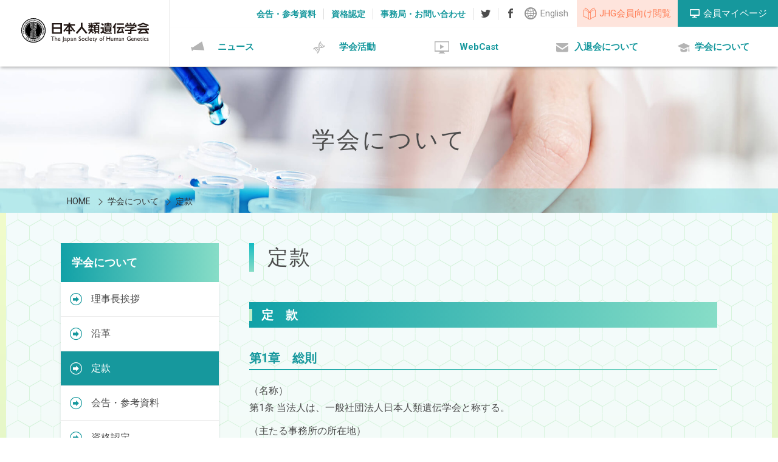

--- FILE ---
content_type: text/html; charset=UTF-8
request_url: https://jshg.jp/about/constitution/
body_size: 12775
content:
<!DOCTYPE html>
<html lang="ja">

<head>
  <meta charset="UTF-8">
  <meta http-equiv="X-UA-Compatible" content="IE=edge">
  <meta name="viewport" content="width=device-width, initial-scale=1">
  <meta name="format-detection" content="telephone=no">
  <meta name="description" content="">

  <!-- ファビコン設定 -->
  <link rel="apple-touch-icon" sizes="152x152" href="https://jshg.jp/wp-content/themes/jshg.jp/images/apple-touch-icon.png">
  <link rel="icon" type="image/png" sizes="32x32" href="https://jshg.jp/wp-content/themes/jshg.jp/images/favicon-32x32.png">
  <link rel="icon" type="image/png" sizes="16x16" href="https://jshg.jp/wp-content/themes/jshg.jp/images/favicon-16x16.png">
  <link rel="manifest" href="https://jshg.jp/wp-content/themes/jshg.jp/images/manifest.json">
  <link rel="mask-icon" href="https://jshg.jp/wp-content/themes/jshg.jp/images/safari-pinned-tab.svg" color="#5bbad5">
  <meta name="theme-color" content="#ffffff">

  <meta name="description" content="定　款第1章　総則（名称）第1条 当法人は、一般社団法人日本人類遺伝学会と称する。（主たる事務所の所在地）第2条 当法人は、主たる事務所を東京都千代田区に置く。（目的）第3条 当法人は、人類遺伝学に関する学術研究及び医療の進歩ならびに知識の普及を図り、人類の健康と福祉の向上に寄与す">
<meta name="twitter:card" content="summary_large_image">
<meta name="twitter:site" content="">
<meta name="twitter:domain" content="日本人類遺伝学会">
<meta name="twitter:title" content="定款 | 日本人類遺伝学会">
<meta name="twitter:description" content="定　款第1章　総則（名称）第1条 当法人は、一般社団法人日本人類遺伝学会と称する。（主たる事務所の所在地）第2条 当法人は、主たる事務所を東京都千代田区に置く。（目的）第3条 当法人は、人類遺伝学に関する学術研究及び医療の進歩ならびに知識の普及を図り、人類の健康と福祉の向上に寄与す">
<meta name="twitter:image" content="https://jshg.jp/wp-includes/images/media/default.svg">
<meta property="og:site_name" content="日本人類遺伝学会">
<meta property="og:title" content="定款 | 日本人類遺伝学会">
<meta property="og:type" content="article">
<meta property="og:image" content="https://jshg.jp/wp-includes/images/media/default.svg">
<meta property="og:url" content="https://jshg.jp/about/constitution/">
<meta property="og:description" content="定　款第1章　総則（名称）第1条 当法人は、一般社団法人日本人類遺伝学会と称する。（主たる事務所の所在地）第2条 当法人は、主たる事務所を東京都千代田区に置く。（目的）第3条 当法人は、人類遺伝学に関する学術研究及び医療の進歩ならびに知識の普及を図り、人類の健康と福祉の向上に寄与す">
<title>定款 | 日本人類遺伝学会</title>
<meta name='robots' content='max-image-preview:large' />
<link rel='dns-prefetch' href='//maps.googleapis.com' />
<link rel='dns-prefetch' href='//ajax.googleapis.com' />
<link rel='dns-prefetch' href='//fonts.googleapis.com' />
<script type="text/javascript">
/* <![CDATA[ */
window._wpemojiSettings = {"baseUrl":"https:\/\/s.w.org\/images\/core\/emoji\/15.0.3\/72x72\/","ext":".png","svgUrl":"https:\/\/s.w.org\/images\/core\/emoji\/15.0.3\/svg\/","svgExt":".svg","source":{"concatemoji":"https:\/\/jshg.jp\/wp-includes\/js\/wp-emoji-release.min.js?ver=6.5.7"}};
/*! This file is auto-generated */
!function(i,n){var o,s,e;function c(e){try{var t={supportTests:e,timestamp:(new Date).valueOf()};sessionStorage.setItem(o,JSON.stringify(t))}catch(e){}}function p(e,t,n){e.clearRect(0,0,e.canvas.width,e.canvas.height),e.fillText(t,0,0);var t=new Uint32Array(e.getImageData(0,0,e.canvas.width,e.canvas.height).data),r=(e.clearRect(0,0,e.canvas.width,e.canvas.height),e.fillText(n,0,0),new Uint32Array(e.getImageData(0,0,e.canvas.width,e.canvas.height).data));return t.every(function(e,t){return e===r[t]})}function u(e,t,n){switch(t){case"flag":return n(e,"\ud83c\udff3\ufe0f\u200d\u26a7\ufe0f","\ud83c\udff3\ufe0f\u200b\u26a7\ufe0f")?!1:!n(e,"\ud83c\uddfa\ud83c\uddf3","\ud83c\uddfa\u200b\ud83c\uddf3")&&!n(e,"\ud83c\udff4\udb40\udc67\udb40\udc62\udb40\udc65\udb40\udc6e\udb40\udc67\udb40\udc7f","\ud83c\udff4\u200b\udb40\udc67\u200b\udb40\udc62\u200b\udb40\udc65\u200b\udb40\udc6e\u200b\udb40\udc67\u200b\udb40\udc7f");case"emoji":return!n(e,"\ud83d\udc26\u200d\u2b1b","\ud83d\udc26\u200b\u2b1b")}return!1}function f(e,t,n){var r="undefined"!=typeof WorkerGlobalScope&&self instanceof WorkerGlobalScope?new OffscreenCanvas(300,150):i.createElement("canvas"),a=r.getContext("2d",{willReadFrequently:!0}),o=(a.textBaseline="top",a.font="600 32px Arial",{});return e.forEach(function(e){o[e]=t(a,e,n)}),o}function t(e){var t=i.createElement("script");t.src=e,t.defer=!0,i.head.appendChild(t)}"undefined"!=typeof Promise&&(o="wpEmojiSettingsSupports",s=["flag","emoji"],n.supports={everything:!0,everythingExceptFlag:!0},e=new Promise(function(e){i.addEventListener("DOMContentLoaded",e,{once:!0})}),new Promise(function(t){var n=function(){try{var e=JSON.parse(sessionStorage.getItem(o));if("object"==typeof e&&"number"==typeof e.timestamp&&(new Date).valueOf()<e.timestamp+604800&&"object"==typeof e.supportTests)return e.supportTests}catch(e){}return null}();if(!n){if("undefined"!=typeof Worker&&"undefined"!=typeof OffscreenCanvas&&"undefined"!=typeof URL&&URL.createObjectURL&&"undefined"!=typeof Blob)try{var e="postMessage("+f.toString()+"("+[JSON.stringify(s),u.toString(),p.toString()].join(",")+"));",r=new Blob([e],{type:"text/javascript"}),a=new Worker(URL.createObjectURL(r),{name:"wpTestEmojiSupports"});return void(a.onmessage=function(e){c(n=e.data),a.terminate(),t(n)})}catch(e){}c(n=f(s,u,p))}t(n)}).then(function(e){for(var t in e)n.supports[t]=e[t],n.supports.everything=n.supports.everything&&n.supports[t],"flag"!==t&&(n.supports.everythingExceptFlag=n.supports.everythingExceptFlag&&n.supports[t]);n.supports.everythingExceptFlag=n.supports.everythingExceptFlag&&!n.supports.flag,n.DOMReady=!1,n.readyCallback=function(){n.DOMReady=!0}}).then(function(){return e}).then(function(){var e;n.supports.everything||(n.readyCallback(),(e=n.source||{}).concatemoji?t(e.concatemoji):e.wpemoji&&e.twemoji&&(t(e.twemoji),t(e.wpemoji)))}))}((window,document),window._wpemojiSettings);
/* ]]> */
</script>
<style id='wp-emoji-styles-inline-css' type='text/css'>

	img.wp-smiley, img.emoji {
		display: inline !important;
		border: none !important;
		box-shadow: none !important;
		height: 1em !important;
		width: 1em !important;
		margin: 0 0.07em !important;
		vertical-align: -0.1em !important;
		background: none !important;
		padding: 0 !important;
	}
</style>
<link rel='stylesheet' id='wp-block-library-css' href='https://jshg.jp/wp-includes/css/dist/block-library/style.min.css?ver=6.5.7' type='text/css' media='all' />
<style id='classic-theme-styles-inline-css' type='text/css'>
/*! This file is auto-generated */
.wp-block-button__link{color:#fff;background-color:#32373c;border-radius:9999px;box-shadow:none;text-decoration:none;padding:calc(.667em + 2px) calc(1.333em + 2px);font-size:1.125em}.wp-block-file__button{background:#32373c;color:#fff;text-decoration:none}
</style>
<style id='global-styles-inline-css' type='text/css'>
body{--wp--preset--color--black: #000000;--wp--preset--color--cyan-bluish-gray: #abb8c3;--wp--preset--color--white: #ffffff;--wp--preset--color--pale-pink: #f78da7;--wp--preset--color--vivid-red: #cf2e2e;--wp--preset--color--luminous-vivid-orange: #ff6900;--wp--preset--color--luminous-vivid-amber: #fcb900;--wp--preset--color--light-green-cyan: #7bdcb5;--wp--preset--color--vivid-green-cyan: #00d084;--wp--preset--color--pale-cyan-blue: #8ed1fc;--wp--preset--color--vivid-cyan-blue: #0693e3;--wp--preset--color--vivid-purple: #9b51e0;--wp--preset--gradient--vivid-cyan-blue-to-vivid-purple: linear-gradient(135deg,rgba(6,147,227,1) 0%,rgb(155,81,224) 100%);--wp--preset--gradient--light-green-cyan-to-vivid-green-cyan: linear-gradient(135deg,rgb(122,220,180) 0%,rgb(0,208,130) 100%);--wp--preset--gradient--luminous-vivid-amber-to-luminous-vivid-orange: linear-gradient(135deg,rgba(252,185,0,1) 0%,rgba(255,105,0,1) 100%);--wp--preset--gradient--luminous-vivid-orange-to-vivid-red: linear-gradient(135deg,rgba(255,105,0,1) 0%,rgb(207,46,46) 100%);--wp--preset--gradient--very-light-gray-to-cyan-bluish-gray: linear-gradient(135deg,rgb(238,238,238) 0%,rgb(169,184,195) 100%);--wp--preset--gradient--cool-to-warm-spectrum: linear-gradient(135deg,rgb(74,234,220) 0%,rgb(151,120,209) 20%,rgb(207,42,186) 40%,rgb(238,44,130) 60%,rgb(251,105,98) 80%,rgb(254,248,76) 100%);--wp--preset--gradient--blush-light-purple: linear-gradient(135deg,rgb(255,206,236) 0%,rgb(152,150,240) 100%);--wp--preset--gradient--blush-bordeaux: linear-gradient(135deg,rgb(254,205,165) 0%,rgb(254,45,45) 50%,rgb(107,0,62) 100%);--wp--preset--gradient--luminous-dusk: linear-gradient(135deg,rgb(255,203,112) 0%,rgb(199,81,192) 50%,rgb(65,88,208) 100%);--wp--preset--gradient--pale-ocean: linear-gradient(135deg,rgb(255,245,203) 0%,rgb(182,227,212) 50%,rgb(51,167,181) 100%);--wp--preset--gradient--electric-grass: linear-gradient(135deg,rgb(202,248,128) 0%,rgb(113,206,126) 100%);--wp--preset--gradient--midnight: linear-gradient(135deg,rgb(2,3,129) 0%,rgb(40,116,252) 100%);--wp--preset--font-size--small: 13px;--wp--preset--font-size--medium: 20px;--wp--preset--font-size--large: 36px;--wp--preset--font-size--x-large: 42px;--wp--preset--spacing--20: 0.44rem;--wp--preset--spacing--30: 0.67rem;--wp--preset--spacing--40: 1rem;--wp--preset--spacing--50: 1.5rem;--wp--preset--spacing--60: 2.25rem;--wp--preset--spacing--70: 3.38rem;--wp--preset--spacing--80: 5.06rem;--wp--preset--shadow--natural: 6px 6px 9px rgba(0, 0, 0, 0.2);--wp--preset--shadow--deep: 12px 12px 50px rgba(0, 0, 0, 0.4);--wp--preset--shadow--sharp: 6px 6px 0px rgba(0, 0, 0, 0.2);--wp--preset--shadow--outlined: 6px 6px 0px -3px rgba(255, 255, 255, 1), 6px 6px rgba(0, 0, 0, 1);--wp--preset--shadow--crisp: 6px 6px 0px rgba(0, 0, 0, 1);}:where(.is-layout-flex){gap: 0.5em;}:where(.is-layout-grid){gap: 0.5em;}body .is-layout-flex{display: flex;}body .is-layout-flex{flex-wrap: wrap;align-items: center;}body .is-layout-flex > *{margin: 0;}body .is-layout-grid{display: grid;}body .is-layout-grid > *{margin: 0;}:where(.wp-block-columns.is-layout-flex){gap: 2em;}:where(.wp-block-columns.is-layout-grid){gap: 2em;}:where(.wp-block-post-template.is-layout-flex){gap: 1.25em;}:where(.wp-block-post-template.is-layout-grid){gap: 1.25em;}.has-black-color{color: var(--wp--preset--color--black) !important;}.has-cyan-bluish-gray-color{color: var(--wp--preset--color--cyan-bluish-gray) !important;}.has-white-color{color: var(--wp--preset--color--white) !important;}.has-pale-pink-color{color: var(--wp--preset--color--pale-pink) !important;}.has-vivid-red-color{color: var(--wp--preset--color--vivid-red) !important;}.has-luminous-vivid-orange-color{color: var(--wp--preset--color--luminous-vivid-orange) !important;}.has-luminous-vivid-amber-color{color: var(--wp--preset--color--luminous-vivid-amber) !important;}.has-light-green-cyan-color{color: var(--wp--preset--color--light-green-cyan) !important;}.has-vivid-green-cyan-color{color: var(--wp--preset--color--vivid-green-cyan) !important;}.has-pale-cyan-blue-color{color: var(--wp--preset--color--pale-cyan-blue) !important;}.has-vivid-cyan-blue-color{color: var(--wp--preset--color--vivid-cyan-blue) !important;}.has-vivid-purple-color{color: var(--wp--preset--color--vivid-purple) !important;}.has-black-background-color{background-color: var(--wp--preset--color--black) !important;}.has-cyan-bluish-gray-background-color{background-color: var(--wp--preset--color--cyan-bluish-gray) !important;}.has-white-background-color{background-color: var(--wp--preset--color--white) !important;}.has-pale-pink-background-color{background-color: var(--wp--preset--color--pale-pink) !important;}.has-vivid-red-background-color{background-color: var(--wp--preset--color--vivid-red) !important;}.has-luminous-vivid-orange-background-color{background-color: var(--wp--preset--color--luminous-vivid-orange) !important;}.has-luminous-vivid-amber-background-color{background-color: var(--wp--preset--color--luminous-vivid-amber) !important;}.has-light-green-cyan-background-color{background-color: var(--wp--preset--color--light-green-cyan) !important;}.has-vivid-green-cyan-background-color{background-color: var(--wp--preset--color--vivid-green-cyan) !important;}.has-pale-cyan-blue-background-color{background-color: var(--wp--preset--color--pale-cyan-blue) !important;}.has-vivid-cyan-blue-background-color{background-color: var(--wp--preset--color--vivid-cyan-blue) !important;}.has-vivid-purple-background-color{background-color: var(--wp--preset--color--vivid-purple) !important;}.has-black-border-color{border-color: var(--wp--preset--color--black) !important;}.has-cyan-bluish-gray-border-color{border-color: var(--wp--preset--color--cyan-bluish-gray) !important;}.has-white-border-color{border-color: var(--wp--preset--color--white) !important;}.has-pale-pink-border-color{border-color: var(--wp--preset--color--pale-pink) !important;}.has-vivid-red-border-color{border-color: var(--wp--preset--color--vivid-red) !important;}.has-luminous-vivid-orange-border-color{border-color: var(--wp--preset--color--luminous-vivid-orange) !important;}.has-luminous-vivid-amber-border-color{border-color: var(--wp--preset--color--luminous-vivid-amber) !important;}.has-light-green-cyan-border-color{border-color: var(--wp--preset--color--light-green-cyan) !important;}.has-vivid-green-cyan-border-color{border-color: var(--wp--preset--color--vivid-green-cyan) !important;}.has-pale-cyan-blue-border-color{border-color: var(--wp--preset--color--pale-cyan-blue) !important;}.has-vivid-cyan-blue-border-color{border-color: var(--wp--preset--color--vivid-cyan-blue) !important;}.has-vivid-purple-border-color{border-color: var(--wp--preset--color--vivid-purple) !important;}.has-vivid-cyan-blue-to-vivid-purple-gradient-background{background: var(--wp--preset--gradient--vivid-cyan-blue-to-vivid-purple) !important;}.has-light-green-cyan-to-vivid-green-cyan-gradient-background{background: var(--wp--preset--gradient--light-green-cyan-to-vivid-green-cyan) !important;}.has-luminous-vivid-amber-to-luminous-vivid-orange-gradient-background{background: var(--wp--preset--gradient--luminous-vivid-amber-to-luminous-vivid-orange) !important;}.has-luminous-vivid-orange-to-vivid-red-gradient-background{background: var(--wp--preset--gradient--luminous-vivid-orange-to-vivid-red) !important;}.has-very-light-gray-to-cyan-bluish-gray-gradient-background{background: var(--wp--preset--gradient--very-light-gray-to-cyan-bluish-gray) !important;}.has-cool-to-warm-spectrum-gradient-background{background: var(--wp--preset--gradient--cool-to-warm-spectrum) !important;}.has-blush-light-purple-gradient-background{background: var(--wp--preset--gradient--blush-light-purple) !important;}.has-blush-bordeaux-gradient-background{background: var(--wp--preset--gradient--blush-bordeaux) !important;}.has-luminous-dusk-gradient-background{background: var(--wp--preset--gradient--luminous-dusk) !important;}.has-pale-ocean-gradient-background{background: var(--wp--preset--gradient--pale-ocean) !important;}.has-electric-grass-gradient-background{background: var(--wp--preset--gradient--electric-grass) !important;}.has-midnight-gradient-background{background: var(--wp--preset--gradient--midnight) !important;}.has-small-font-size{font-size: var(--wp--preset--font-size--small) !important;}.has-medium-font-size{font-size: var(--wp--preset--font-size--medium) !important;}.has-large-font-size{font-size: var(--wp--preset--font-size--large) !important;}.has-x-large-font-size{font-size: var(--wp--preset--font-size--x-large) !important;}
.wp-block-navigation a:where(:not(.wp-element-button)){color: inherit;}
:where(.wp-block-post-template.is-layout-flex){gap: 1.25em;}:where(.wp-block-post-template.is-layout-grid){gap: 1.25em;}
:where(.wp-block-columns.is-layout-flex){gap: 2em;}:where(.wp-block-columns.is-layout-grid){gap: 2em;}
.wp-block-pullquote{font-size: 1.5em;line-height: 1.6;}
</style>
<link rel='stylesheet' id='responsive-lightbox-swipebox-css' href='https://jshg.jp/wp-content/plugins/responsive-lightbox/assets/swipebox/swipebox.min.css?ver=2.4.7' type='text/css' media='all' />
<link rel='stylesheet' id='aw-css-slick-css' href='https://jshg.jp/wp-content/themes/jshg.jp/css/slick.css?ver=6.5.7' type='text/css' media='all' />
<link rel='stylesheet' id='aw-css-style-css' href='https://jshg.jp/wp-content/themes/jshg.jp/css/style.css?ver=6.5.7' type='text/css' media='all' />
<link rel='stylesheet' id='aw-css-sanitize-css' href='https://jshg.jp/wp-content/themes/jshg.jp/css/sanitize.css?ver=6.5.7' type='text/css' media='all' />
<link rel='stylesheet' id='aw-font-quicksand-css' href='//fonts.googleapis.com/css?family=Roboto%3A400%2C500%2C700%2C900&#038;ver=6.5.7' type='text/css' media='all' />
<script type="text/javascript" src="https://jshg.jp/wp-includes/js/jquery/jquery.min.js?ver=3.7.1" id="jquery-core-js"></script>
<script type="text/javascript" src="https://jshg.jp/wp-includes/js/jquery/jquery-migrate.min.js?ver=3.4.1" id="jquery-migrate-js"></script>
<script type="text/javascript" src="https://jshg.jp/wp-content/plugins/responsive-lightbox/assets/swipebox/jquery.swipebox.min.js?ver=2.4.7" id="responsive-lightbox-swipebox-js"></script>
<script type="text/javascript" src="https://jshg.jp/wp-includes/js/underscore.min.js?ver=1.13.4" id="underscore-js"></script>
<script type="text/javascript" src="https://jshg.jp/wp-content/plugins/responsive-lightbox/assets/infinitescroll/infinite-scroll.pkgd.min.js?ver=6.5.7" id="responsive-lightbox-infinite-scroll-js"></script>
<script type="text/javascript" id="responsive-lightbox-js-before">
/* <![CDATA[ */
var rlArgs = {"script":"swipebox","selector":"lightbox","customEvents":"","activeGalleries":true,"animation":true,"hideCloseButtonOnMobile":false,"removeBarsOnMobile":false,"hideBars":true,"hideBarsDelay":5000,"videoMaxWidth":1080,"useSVG":true,"loopAtEnd":false,"woocommerce_gallery":false,"ajaxurl":"https:\/\/jshg.jp\/wp-admin\/admin-ajax.php","nonce":"cb3a2711cb","preview":false,"postId":369,"scriptExtension":false};
/* ]]> */
</script>
<script type="text/javascript" src="https://jshg.jp/wp-content/plugins/responsive-lightbox/js/front.js?ver=2.4.7" id="responsive-lightbox-js"></script>
<link rel="https://api.w.org/" href="https://jshg.jp/wp-json/" /><link rel="alternate" type="application/json" href="https://jshg.jp/wp-json/wp/v2/pages/369" /><link rel="canonical" href="https://jshg.jp/about/constitution/" />
<link rel="alternate" type="application/json+oembed" href="https://jshg.jp/wp-json/oembed/1.0/embed?url=https%3A%2F%2Fjshg.jp%2Fabout%2Fconstitution%2F" />
<link rel="alternate" type="text/xml+oembed" href="https://jshg.jp/wp-json/oembed/1.0/embed?url=https%3A%2F%2Fjshg.jp%2Fabout%2Fconstitution%2F&#038;format=xml" />
		<script>
			( function() {
				window.onpageshow = function( event ) {
					// Defined window.wpforms means that a form exists on a page.
					// If so and back/forward button has been clicked,
					// force reload a page to prevent the submit button state stuck.
					if ( typeof window.wpforms !== 'undefined' && event.persisted ) {
						window.location.reload();
					}
				};
			}() );
		</script>
		<style id="wpforms-css-vars-root">
				:root {
					--wpforms-field-border-radius: 3px;
--wpforms-field-border-style: solid;
--wpforms-field-border-size: 1px;
--wpforms-field-background-color: #ffffff;
--wpforms-field-border-color: rgba( 0, 0, 0, 0.25 );
--wpforms-field-border-color-spare: rgba( 0, 0, 0, 0.25 );
--wpforms-field-text-color: rgba( 0, 0, 0, 0.7 );
--wpforms-field-menu-color: #ffffff;
--wpforms-label-color: rgba( 0, 0, 0, 0.85 );
--wpforms-label-sublabel-color: rgba( 0, 0, 0, 0.55 );
--wpforms-label-error-color: #d63637;
--wpforms-button-border-radius: 3px;
--wpforms-button-border-style: none;
--wpforms-button-border-size: 1px;
--wpforms-button-background-color: #066aab;
--wpforms-button-border-color: #066aab;
--wpforms-button-text-color: #ffffff;
--wpforms-page-break-color: #066aab;
--wpforms-background-image: none;
--wpforms-background-position: center center;
--wpforms-background-repeat: no-repeat;
--wpforms-background-size: cover;
--wpforms-background-width: 100px;
--wpforms-background-height: 100px;
--wpforms-background-color: rgba( 0, 0, 0, 0 );
--wpforms-background-url: none;
--wpforms-container-padding: 0px;
--wpforms-container-border-style: none;
--wpforms-container-border-width: 1px;
--wpforms-container-border-color: #000000;
--wpforms-container-border-radius: 3px;
--wpforms-field-size-input-height: 43px;
--wpforms-field-size-input-spacing: 15px;
--wpforms-field-size-font-size: 16px;
--wpforms-field-size-line-height: 19px;
--wpforms-field-size-padding-h: 14px;
--wpforms-field-size-checkbox-size: 16px;
--wpforms-field-size-sublabel-spacing: 5px;
--wpforms-field-size-icon-size: 1;
--wpforms-label-size-font-size: 16px;
--wpforms-label-size-line-height: 19px;
--wpforms-label-size-sublabel-font-size: 14px;
--wpforms-label-size-sublabel-line-height: 17px;
--wpforms-button-size-font-size: 17px;
--wpforms-button-size-height: 41px;
--wpforms-button-size-padding-h: 15px;
--wpforms-button-size-margin-top: 10px;
--wpforms-container-shadow-size-box-shadow: none;

				}
			</style></head>

<body class="page-template-default page page-id-369 page-child parent-pageid-67">
  <header class="header">
    <div class="header-top">
      <a href="https://jshg.jp/" class="logo-wrap"><img src="https://jshg.jp/wp-content/themes/jshg.jp/images/logo.svg" class="logo" alt="ロゴ"></a>
      <div class="header-btns">
        <a href="https://jshg.jp/e/" class="language">English</a>
        <a href="/pass3/index.html" target="_blank" class="jhg-watch">JHG会員向け閲覧</a>
        <a href="https://service.kktcs.co.jp/smms2/loginmember/jshg" target="_blank" class="member">会員マイページ</a>
      </div>
      <ul class="subnav">
        <li class="subnav-item"><a href="https://jshg.jp/about/notice-reference/" class="subnav__link">会告・参考資料</a></li>
        <li class="subnav-item"><a href="https://jshg.jp/about/license/" class="subnav__link">資格認定</a></li>
        <li class="subnav-item"><a href="https://jshg.jp/about/secretariat-contact/" class="subnav__link">事務局・お問い合わせ</a></li>
        <li class="subnav-item"><a href="https://twitter.com/JSHGofficialPR" target="_blank" class="subnav__link subnav__link--tw"></a></li>
        <li class="subnav-item"><a href="https://www.facebook.com/JSHGofficialPR/" target="_blank" class="subnav__link subnav__link--fb"></a></li>
      </ul>
    </div>
    <!--top-->
    <ul class="gnav">
      <li class="gnav-item"><a href="https://jshg.jp/news/" class="gnav__link gnav__link--news">ニュース</a></li>
      <li class="gnav-item"><a class="gnav__link gnav__link--activity">学会活動</a>
        <ul class="gnav-child">
          <li><a href="https://jshg.jp/convention/" class="gnav-child__link">大会</a></li>
          <li><a href="https://jshg.jp/seminar_event/" class="gnav-child__link">セミナー・イベント</a></li>
          <li><a href="https://jshg.jp/journal/" class="gnav-child__link">ジャーナル</a></li>
        </ul>
      </li>
      <!-- <li class="gnav-item"><a href="https://jshg.jp/topics/" class="gnav__link gnav__link--topics">トピックス</a></li> -->
      <li class="gnav-item"><a href="https://jshg.jp/webcast/" class="gnav__link gnav__link--webcast">WebCast</a></li>
      <li class="gnav-item"><a href="https://jshg.jp/admission/" class="gnav__link gnav__link--admission">入退会について</a></li>
      <li class="gnav-item"><a href="https://jshg.jp/about/" class="gnav__link gnav__link--about">学会について</a></li>
    </ul>
  </header>


  <div class="hero">
    <span class="hero__title">学会について</span>
  </div>

  <div class="breadcrumb-wrapper">
    <div class="container container--large">
    <ul class="breadcrumb">
<li class="breadcrumb__item" itemscope itemscope itemtype="http://data-vocabulary.org/Breadcrumb"><a itemprop="url" href="https://jshg.jp"><span itemprop="title">HOME</span></a></li>
<li class="breadcrumb__item" itemscope itemscope itemtype="http://data-vocabulary.org/Breadcrumb"><span class="breadcrumb__sep"></span><a itemprop="url" href="https://jshg.jp/about/"><span itemprop="title">学会について</span></a></li>
<li class="breadcrumb__item" itemscope itemscope itemtype="http://data-vocabulary.org/Breadcrumb"><span class="breadcrumb__sep"></span><a itemprop="url" href="https://jshg.jp/about/constitution/"><span itemprop="title">定款</span></a></li>
</ul>
    </div>
  </div>

  <div class="border"><!--左右のライン-->

    <section class="headline">
      <div class="container container--large container--page">

      <article class="article article--page">
        <h1 class="article__title article__title--clinical-guide">定款</h1>
        <div class="post-type-page">
          <h2 class="h2">定　款</h2>
<h3 class="h3">第1章　総則</h3>
<p>（名称）<br />
第1条 当法人は、一般社団法人日本人類遺伝学会と称する。</p>
<p>（主たる事務所の所在地）<br />
第2条 当法人は、主たる事務所を東京都千代田区に置く。</p>
<p>（目的）<br />
第3条 当法人は、人類遺伝学に関する学術研究及び医療の進歩ならびに知識の普及を図り、人類の健康と福祉の向上に寄与することを目的とするとともに、その目的に資するため、次の事業を行う。<br />
（1） 学術集会、シンポジウム、及びその他講演会、研修会・セミナーなどの開催や支援<br />
（2） 機関誌及びその他の刊行物の発行<br />
（3） 研究の奨励及び研究業績の表彰<br />
（4） 学会認定資格制度の整備・運用<br />
（5） 内外の関連団体、機関などとの連携<br />
（6） 国際的な研究協力の推進<br />
（7） その他、当法人の目的を達成するために必要な事業</p>
<p>（公告の方法）<br />
第4条 当法人の公告は、電子公告による。ただし、やむを得ない事由により、電子公告によることができない場合は、官報に掲載する方法による。</p>
<h3 class="h3">第2章　会員</h3>
<p>（会員）<br />
第5条 当法人の会員の種別は、次のとおりとする。<br />
（1） 正会員 人類遺伝学に関する研究教育および遺伝医療に従事し、当法人の目的に賛同する医師、医療従事者、教育者および研究者等<br />
（2） 学生会員 当法人の目的に賛同し、医師免許を有しない学生又は大学院生<br />
（3） 賛助会員 当法人の目的に賛同し、援助を申し出た法人，個人又は団体<br />
（4） 名誉会員 当法人あるいは人類遺伝学の発展のために功績顕著で、社員総会の決議をもって承認された者</p>
<p>（入会）<br />
第6条 正会員又は学生会員になろうとする者は、入会申込の諸事項を明記して評議員1名から推薦の署名と捺印を受けた規定の書式を提出し、理事会での承認を受け、当学会から入会許可の通知発送日付から14日以内に当該年度の会費納付が学会側で確認されていなければならない。<br />
2　賛助会員になろうとする者は、入会申込の諸事項を規定の書式に明記し、前項の手続きを経なければならない。<br />
3　名誉会員は本人の了承をもって手続き完了とする。<br />
4　会員の資格は会費納入日より始まる。<br />
5　会員は、第1項及び第2項の記載事項に変更を生じたときは、すみやかにそのことを届けなければならない。<br />
6　第9条第2号の会費滞納により資格喪失した者は、第1項又は第2項の手続きに加え滞納分の会費納入をもって入会とする。</p>
<p>（会員の権利）<br />
第7条　会員には次の権利がある。<br />
（1） 当法人の刊行する機関誌及び図書の優先的配布を受けること<br />
（2） 学術集会、その他当法人の行う事業に参加すること<br />
（3） その他この定款に定める事項<br />
（4） 正会員は評議員の投票権を持つ</p>
<p>（会員の義務）<br />
第8条　会員には次の義務がある。<br />
（1）会費を納入すること<br />
ただし、名誉会員には免除する。<br />
（2）定款その他の会則、学会の決定決議事項、研究や医療に関する指針を遵守すること</p>
<p>（資格喪失）<br />
第9条　会員は次の事由によってその資格を喪失する。<br />
（1）退会<br />
（2）2年以上の会費の滞納、ただし滞納分を追納すれば再入会可能とする。<br />
（3）死亡または賛助会員の所属する団体の解散<br />
（4）除名<br />
（5）その他、失踪宣告を受けた者、成年被後見人となった者など、本人の意思確認が困難となった場合。<br />
（6）資格喪失後も、喪失時点で発生していた会費納入等の義務は消失しない。</p>
<p>（退会）<br />
第10条　会員はいつでも退会届を提出して退会することができる。</p>
<p>（休会）<br />
第11条　会員は，別に定める休会届に期間および理由を付して提出し，理事会の承認により休会できる。<br />
2　前項の規定にかかわらず，理事長は、正当な理由があると認めるときは，休会を承認できる。</p>
<p>（処分）<br />
第12条　会員が次の各号の一に該当するときは、理事会の決定によりこれを戒告もしくは資格停止または社員総会の決議によりこれを除名することができる。<br />
（1）当法人の名誉を傷つけ、又は目的に反する行為をしたとき<br />
（2）当法人の定款・規則又は会告に違反する行為があったとき<br />
（3）第8条第2号に規定する義務を怠ったとき<br />
2　前項の規定により会員を除名しようとするときは、理事会の議を経て当該会員に除名の決議を行う社員総会の一週間前までに通知すると共に、社員総会の前に当該会員に弁明の機会を与えなければならない。</p>
<p>（納入会費）<br />
第13条　既納の会費は、いかなる理由があってもこれを返還しない。</p>
<h3 class="h3">第3章　評議員</h3>
<p>（評議員の設置）<br />
第14条　当法人には、評議員を置き、評議員をもって一般社団法人及び一般財団法人に関する法律（以下「法人法」という。）に定める社員とする。</p>
<p>（評議員の選出）<br />
第15条　評議員を選出するため、正会員による選挙を行う。</p>
<p>（職務）<br />
第16条　評議員は、会員を代表して社員総会構成員となるほかこの定款に定める事項<br />
を行う。</p>
<p>（評議員の任期）<br />
第17条　評議員の任期は、選出の4年後に新たに評議員が選出されるときまでとし、<br />
再任を妨げない。<br />
2　任期満了前に退任した評議員の補欠として選出された評議員の任期は、前任<br />
者の任期の残存期間と同一とする。</p>
<h3 class="h3">第4章　社員総会</h3>
<p>（構成）<br />
第18条　社員総会は、すべての評議員をもって構成する。</p>
<p>（権限）<br />
第19条　社員総会は、次の事項を決議する。<br />
（1）会費の金額<br />
（2）会員の除名<br />
（3）理事及び監事の選任又は解任<br />
（4）貸借対照表及び損益計算書（正味財産増減計算書）の承認<br />
（5）定款の変更<br />
（6）解散及び残余財産の処分<br />
（7）合併、事業の全部もしくは一部の譲渡<br />
（8）その他社員総会で決議するものとして法令またはこの定款で定められた事項<br />
る事項<br />
（開催）<br />
第20条　社員総会は、定時社員総会として毎事業年度終了後3か月以内に1回開催す<br />
るほか、臨時社員総会として法令に定めがある場合のほか必要がある場合に<br />
開催する。</p>
<p>（招集）<br />
第21条　社員総会は、法令に別段の定めがある場合を除き、理事会の決議に基づき、<br />
理事長が招集する。<br />
2　社員総会を招集するときは、会議の日時、場所、目的である事項を記載した<br />
書面又は電磁的方法をもって、開催日の2週間前までに通知しなければなら<br />
ない。</p>
<p>（議長）<br />
第22条　社員総会の議長は、理事長又は理事長が指名する理事がこれに当たる。</p>
<p>（議決権）<br />
第23条　社員総会における議決権は評議員1名につき1個とする。</p>
<p>（決議）<br />
第24条　社員総会の決議は、法令またはこの定款に別段の定めがある場合を除き、総評議員の議決権の過半数を有する評議員が出席し、出席した当該評議員の議決権の半数をもって決し、可否同数のときは，議長の裁決するところによる。この場合において，議長は議決に加わることができない。<br />
2　前項の規定にかかわらず、次の決議は、総評議員の半数以上であって、総評<br />
議員の議決権の3分の2以上にあたる多数をもって行う。<br />
（1）会員の除名<br />
（2）監事の解任<br />
（3）定款の変更<br />
（4）解散<br />
（5）合併又は事業の全部の譲渡<br />
（6）その他法令で定められた事項</p>
<p>（議決権の代理行使）<br />
第25条　やむを得ない理由のため社員総会に出席できない評議員は、他の評議員を代理人として表決を委任することができる。<br />
2　前項の場合における前条の規定の適用については、その評議員は出席したものとみなす。</p>
<p>（議事録）<br />
第26条　社員総会の議事については、法令で定めるところにより、議事録を作成し、<br />
議長及び出席した理事2名がこれに記名押印する。</p>
<h3 class="h3">第5章 役員等</h3>
<p>（役員の設置）<br />
第27条　当法人に、次の役員を置く。<br />
理事　8名以上13名以内<br />
監事　1名以上2名以内<br />
2 理事のうち1名を理事長とし,理事長をもって法人法に定める代表理事とする。</p>
<p>（役員の選任）<br />
第28条　理事及び監事は、評議員の中から社員総会の決議によって選任する。<br />
2　理事長の選任は、社員総会の決議により理事長候補者を選出したうえ、理事<br />
会において当該候補者を選定する方法による。</p>
<p>（役員の職務）<br />
第29条　理事は、理事会を構成し、法令及びこの定款で定めるところにより職務を執<br />
行する。<br />
2　理事長は、法令及びこの定款で定めるところにより、当法人を代表し、その<br />
業務を執行する。理事長に事故あるとき又は欠けたときは、予め理事長が指<br />
名した順序により他の理事がその職務を代理し、又はその職務を行う。<br />
3　監事は、理事の職務の執行を監査し、法令で定めるところにより、監査報告<br />
を作成する。</p>
<p>（役員の任期）<br />
第30条　理事の任期は、選任後2年内の最終の事業年度に関する定時社員総会の終<br />
結の時までとし、監事の任期は、選任後4年内の最終の事業年度に関する<br />
定時社員総会の終結の時までとする。<br />
2　任期満了前に退任した理事の補欠として、又は増員により選任された理事の<br />
任期は、前任者又は他の在任理事の任期の残存期間と同一とする。<br />
3　任期満了前に退任した監事の補欠として選任された監事の任期は、前任者<br />
の任期の残存期間と同一とする。<br />
4　理事又は監事は、法令に定める定数に足りなくなるときは、任期の満了又<br />
は辞任により退任した後も、新たに選任された者が就任するまで、なお理<br />
事又は監事としての権利義務を有する。</p>
<p>（役員の解任）<br />
第31条　理事又は監事は、社員総会の議決によって解任することができる。<br />
2　理事長は、理事会の議決によって解職することができる。</p>
<p>（幹事）<br />
第32条　当法人は、理事長の業務執行を補佐するため幹事若干名を置く。<br />
2　幹事は、理事会の承認を経て、理事長が委嘱する。<br />
3　幹事の任期は、委嘱された4年後に新たに幹事が委嘱されたときまでとす<br />
る。</p>
<p>（役員等の報酬）<br />
第33条　役員及び幹事は無報酬とする。</p>
<h3 class="h3">第6章 理事会</h3>
<p>（構成）<br />
第34条　当法人に理事会を置く。<br />
2　理事会は、すべての理事をもって構成する。<br />
3　監事は、理事会に出席し、必要がある場合は、意見を述べなければならない。<br />
4　理事会がその決議により必要と認めたときは、理事及び監事以外の者を理事<br />
会に出席させ、その意見又は説明を求めることができる。</p>
<p>（権限）<br />
第35条　理事会は、次の職務を行う。<br />
（1）当法人の業務執行の決定<br />
（2）理事の職務の執行の監督<br />
（3）理事長の選定又は解職</p>
<p>（招集）<br />
第36条　理事会は、理事長が招集する。ただし、理事の3分の1以上から、会議に付<br />
議すべき事項を示して、理事会の招集を請求された場合には、理事長はその<br />
請求のあった日から30日以内にこれを招集しなければならない。<br />
2　理事会を招集するときは、理事会の開催日の1週間前までに、会議の日時、<br />
場所、目的である事項を記載した書面又は電磁的方法をもって、各理事及び<br />
各監事に対して通知しなければならない。</p>
<p>（議長）<br />
第37条　理事会の議長は、理事長がこれに当たる。</p>
<p>（決議）<br />
第38条　理事会の決議は、決議について特別の利害関係を有する理事を除く理事の3<br />
分の2以上が出席し、その過半数をもって行う。<br />
2　前項の規定にかかわらず、理事が理事会の決議の目的である事項について提<br />
案した場合につき、当該提案につき議決に加わることができる理事の全員が<br />
書面又は電磁的記録により同意の意思表示をしたときは、当該提案を可決す<br />
る旨の理事会の決議があったものとみなす。ただし、監事が当該提案につい<br />
て異議を述べた時はこのかぎりでない。</p>
<p>（議事録）<br />
第39条　理事会の議事については、法令で定めるところにより議事録を作成する。<br />
2　出席した理事長及び監事は、前項の議事録に記名押印する。</p>
<h3 class="h3">第7章 委員会</h3>
<p>（委員会）<br />
第40条　当法人に、必要に応じ各種委員会を置くことができる。</p>
<h3 class="h3">第8章　基金</h3>
<p>（基金）<br />
第41条　当法人は、会員又は第三者に基金の拠出をもとめることができる。</p>
<p>（基金の拠出者の権利に関する規定）<br />
第42条　拠出された基金は、当法人が解散するまで返還しない。</p>
<p>（基金の返還の手続）<br />
第43条　基金の返還の手続きについては，基金の拠出者に返還する基金の総額について社員総会における決議を経た後、理事会が決定したところに従って返還する。</p>
<h3 class="h3">第9章　計算</h3>
<p>（事業年度）<br />
第44条　当法人の事業年度は、毎年9月1日から翌年8月31日までとする。</p>
<p>（剰余金の分配）<br />
第45条　当法人に剰余金が生じた場合においても、当該剰余金の分配は行わない。</p>
<h3 class="h3">第10章　定款の変更、解散等</h3>
<p>（定款の変更）<br />
第46条　この定款は、社員総会の決議により変更することができる。</p>
<p>（解散）<br />
第47条　当法人は、社員総会の決議により解散することができる。</p>
<p>（残余財産の処分）<br />
第48条　当法人が解散等により清算するときに有する残余財産は、社員総会の議決によりこの法人と類似の事業を目的とする他の団体又は国若しくは地方公共団体に寄付するものとする。</p>
<h3 class="h3">第11章　雑則</h3>
<p>（規定外事項）<br />
第49条　この定款に定めのない事項は、法人法及びその他の法令並びに理事会において別に定める細則によるものとする。</p>
<p>&nbsp;</p>
<p>平成30年10月10日　日本人類遺伝学会　社員総会<br />
理事長　松原　洋一</p>
<p>&nbsp;</p>
<p style="text-align: right;">改訂　平成26年11月19日</p>
<p style="text-align: right;">改訂　平成29年11月15日</p>
<p style="text-align: right;">改訂　平成30年10月10日</p>
<p>&nbsp;</p>
<p>&nbsp;</p>
        </div>
      </article><!--メイン部分-->

<aside class="sidebar">
  <div class="tree">
    <h5 class="tree__title">学会について</h5>
  </div>
  <ul id="tree" class="tree-list">
    <li class="tree-list__item"><a href="https://jshg.jp/about/greeting/" class="tree-list__link">理事長挨拶</a></li>
    <li class="tree-list__item"><a href="https://jshg.jp/about/history/" class="tree-list__link">沿革</a></li>
    <li class="tree-list__item"><a href="https://jshg.jp/about/constitution/" class="tree-list__link tree-list__link--active">定款</a></li>
    <li class="tree-list__item"><a href="https://jshg.jp/about/notice-reference/" class="tree-list__link">会告・参考資料</a></li>
    <li class="tree-list__item"><a href="https://jshg.jp/about/license/" class="tree-list__link">資格認定</a></li>
    <li class="tree-list__item"><a href="https://jshg.jp/about/award/" class="tree-list__link">学会賞・奨励賞</a></li>
    <li class="tree-list__item"><a href="https://jshg.jp/about/officerlist/" class="tree-list__link">役員一覧</a></li>
    <li class="tree-list__item"><a href="https://jshg.jp/about/committee/" class="tree-list__link">委員会一覧</a></li>
    <li class="tree-list__item"><a href="https://jshg.jp/about/honorary-member/" class="tree-list__link">名誉会員</a></li>
    <li class="tree-list__item"><a href="https://jshg.jp/about/congratulations-and-condolences/" class="tree-list__link">慶弔関係</a></li>
    <li class="tree-list__item"><a href="https://jshg.jp/about/secretariat-contact/" class="tree-list__link">事務局・お問合せ</a></li>
  </ul>
</aside>


      </div>
    </section>

  </div><!--border-->


  <div class="jumper-wrap"><a href="#" id="jumper"></a></div>
  <footer class="footer">
    <div class="footer-top">
      <div class="container container--large">
<!--
        <div class="sns">
          <div class="sns-item"><a href="#" class="sns__link"><span class="sns-icon sns-icon--tw"></span>Twitter</a></div>
          <div class="sns-item"><a href="#" class="sns__link"><span class="sns-icon sns-icon--fb"></span>facebook</a></div>
        </div>
-->
        <nav class="footer-navs">
          <ul class="footer-nav">
            <li class="footer-nav-item footer-nav-parent">
              <a href="https://jshg.jp/news/" class="footer-nav__link">ニュース</a>
              <ul class="footer-nav footer-nav-child">
                <li><a href="https://jshg.jp/category/latest/" class="footer-nav__link">新着情報</a></li>
                <li><a href="https://jshg.jp/category/tournament/" class="footer-nav__link">大会</a></li>
                <li><a href="https://jshg.jp/category/seminar/" class="footer-nav__link">セミナー</a></li>
                <li><a href="https://jshg.jp/category/event/" class="footer-nav__link">イベント</a></li>
                <li><a href="https://jshg.jp/category/qualification/" class="footer-nav__link">資格認定</a></li>
                <li><a href="https://jshg.jp/category/member/" class="footer-nav__link">会員向け</a></li>
                <li><a href="https://jshg.jp/category/other/" class="footer-nav__link">その他</a></li>
              </ul>
            </li>
            <li class="footer-nav-item footer-nav-parent footer-nav--toggle">
              <a class="footer-nav__link">学会活動</a>
              <ul class="footer-nav footer-nav-child">
                <li><a href="https://jshg.jp/convention/" class="footer-nav__link">大会</a></li>
                <li><a href="https://jshg.jp/seminar_event/" class="footer-nav__link">セミナー・イベント</a></li>
                <li><a href="https://jshg.jp/journal/" class="footer-nav__link">ジャーナル</a></li>
              </ul>
            </li>
            <li class="footer-nav-item footer-nav-parent">
              <a href="https://jshg.jp/topics/" class="footer-nav__link">トピックス</a>
              <!--<ul class="footer-nav footer-nav-child">
                <li><a href="https://jshg.jp/topics/" class="footer-nav__link">記事一覧</a></li>
              </ul>-->
            </li>
            <li class="footer-nav-item footer-nav-parent">
              <a href="https://jshg.jp/about/" class="footer-nav__link">学会について</a>
              <ul class="footer-nav footer-nav-child">
                <li><a href="https://jshg.jp/about/history/" class="footer-nav__link">沿革</a></li>
                <li><a href="https://jshg.jp/about/officerlist/" class="footer-nav__link">役員一覧</a></li>
                <li><a href="https://jshg.jp/about/committee/" class="footer-nav__link">委員会一覧</a></li>
                <li><a href="https://jshg.jp/about/constitution/" class="footer-nav__link">会則（定款）</a></li>
                <li><a href="https://jshg.jp/about/notice-reference/" class="footer-nav__link">会告・参考資料</a></li>
                <li><a href="https://jshg.jp/about/secretariat-contact/" class="footer-nav__link">事務局・お問い合わせ</a></li>
                <li><a href="https://jshg.jp/about/award/" class="footer-nav__link">学会賞・奨励賞</a></li>
                <li><a href="https://jshg.jp/about/honorary-member/" class="footer-nav__link">名誉会員</a></li>
                <li><a href="https://jshg.jp/about/congratulations-and-condolences/" class="footer-nav__link">慶弔関係</a></li>
              </ul>
            </li>
          </ul>
          <ul class="footer-nav footer-nav-parent">
            <li class="footer-nav-item"><a href="https://jshg.jp/admission/" class="footer-nav__link">入会について</a></li>
            <li class="footer-nav-item"><a href="https://jshg.jp/about/notice-reference/" class="footer-nav__link">会告・参考資料</a></li>
            <li class="footer-nav-item"><a href="https://jshg.jp/about/secretariat-contact/" class="footer-nav__link">事務局・お問い合わせ</a></li>
          </ul>
        </nav>
      </div><!--container-->
    </div><!--top-->
    <div class="footer-bottom">
      <div class="container container--large">
        <ul class="end-link">
          <li><a href="https://jshg.jp/link/">リンク</a></li>
          <li><a href="https://jshg.jp/sitemap/">サイトマップ</a></li>
          <li><a href="https://jshg.jp/privacy-policy/">プライバシーポリシー</a></li>
        </ul>
        <p class="address">一般社団法人 日本人類遺伝学会<br>
          〒100-0003 東京都千代田区一ツ橋1-1-1 パレスサイドビル 株式会社毎日学術フォーラム内</p>
        <small class="copyright">© 2017 The Japan Society of Human Genetics</small>
      </div>
    </div><!--bottom-->
  </footer>
<script type="text/javascript" src="//maps.googleapis.com/maps/api/js?key=AIzaSyDp_kAHwBjTAOujQxPkLiDQpD5p5h1TN6Y" id="googlemap-js"></script>
<script type="text/javascript" src="//ajax.googleapis.com/ajax/libs/jquery/3.2.1/jquery.min.js" id="aw-jquery-js"></script>
<script type="text/javascript" src="https://jshg.jp/wp-content/themes/jshg.jp/js/slick.min.js" id="aw-slick-js-js"></script>
<script type="text/javascript" src="https://jshg.jp/wp-content/themes/jshg.jp/js/init.js" id="aw-scripts-js"></script>
</body>
</html>


--- FILE ---
content_type: text/css
request_url: https://jshg.jp/wp-content/themes/jshg.jp/css/style.css?ver=6.5.7
body_size: 13969
content:
@charset "UTF-8";
/*! sanitize.css v3.0.0 | CC0 1.0 Public Domain | github.com/10up/sanitize.css */
/*
 * Normalization
 */
audio:not([controls]) {
  display: none;
  /* Chrome 44-, iOS 8+, Safari 9+ */
}

button {
  overflow: visible;
  /* Internet Explorer 11- */
  -webkit-appearance: button;
  /* iOS 8+ */
}

details {
  display: block;
  /* Edge 12+, Firefox 40+, Internet Explorer 11-, Windows Phone 8.1+ */
}

html {
  -ms-overflow-style: -ms-autohiding-scrollbar;
  /* Edge 12+, Internet Explorer 11- */
  overflow-y: scroll;
  /* All browsers without overlaying scrollbars */
  -webkit-text-size-adjust: 100%;
  /* iOS 8+ */
}

input {
  -webkit-border-radius: 0;
}

input[type=button],
input[type=reset],
input[type=submit] {
  -webkit-appearance: button;
  /* iOS 8+ */
}

input[type=search] {
  -webkit-appearance: textfield;
  /* Chrome 45+, Safari 9+ */
}

input[type=search]::-webkit-search-cancel-button,
input[type=search]::-webkit-search-decoration {
  -webkit-appearance: none;
  /* Chrome 45+, Safari 9+ */
}

main {
  display: block;
  /* Android 4.3-, Internet Explorer 11-, Windows Phone 8.1+ */
}

pre {
  overflow: auto;
  /* Internet Explorer 11- */
}

progress {
  display: inline-block;
  /* Internet Explorer 11-, Windows Phone 8.1+ */
}

small {
  font-size: 75%;
  /* All browsers */
}

summary {
  display: block;
  /* Firefox 40+, Internet Explorer 11-, Windows Phone 8.1+ */
}

svg:not(:root) {
  overflow: hidden;
  /* Internet Explorer 11- */
}

template {
  display: none;
  /* Android 4.3-, Internet Explorer 11-, iOS 7-, Safari 7-, Windows Phone 8.1+ */
}

textarea {
  overflow: auto;
  /* Edge 12+, Internet Explorer 11- */
}

[hidden] {
  display: none;
  /* Internet Explorer 10- */
}

/*
 * Universal inheritance
 */
*,
:before,
:after {
  -webkit-box-sizing: inherit;
          box-sizing: inherit;
}

* {
  font-size: inherit;
  line-height: inherit;
}

:before,
:after {
  text-decoration: inherit;
  vertical-align: inherit;
}

/*
 * Opinionated defaults
 */
/* specify the border style and width of all elements */
*,
:before,
:after {
  border-style: solid;
  border-width: 0;
}

/* specify the core styles of all elements */
* {
  background-repeat: no-repeat;
  margin: 0;
  padding: 0;
}

/* specify the root styles of the document */
:root {
  background-color: #ffffff;
  -webkit-box-sizing: border-box;
          box-sizing: border-box;
  cursor: default;
  text-rendering: optimizeLegibility;
}

/* specify the text decoration of anchors */
a {
  text-decoration: none;
}

/* specify the alignment of media elements */
audio,
canvas,
iframe,
img,
svg,
video {
  vertical-align: middle;
}

/* specify the background color of form elements */
button,
input,
select,
textarea {
  background-color: transparent;
}

/* specify the inherited color and font of form elements */
button,
input,
select,
textarea {
  color: inherit;
  font-family: inherit;
  font-style: inherit;
  font-weight: inherit;
}

/* specify the minimum height of form elements */
button,
[type=button],
[type=date],
[type=datetime],
[type=datetime-local],
[type=email],
[type=month],
[type=number],
[type=password],
[type=reset],
[type=search],
[type=submit],
[type=tel],
[type=text],
[type=time],
[type=url],
[type=week],
select,
textarea {
  min-height: 1.5em;
}

/* specify the font family of code elements */
code,
kbd,
pre,
samp {
  font-family: monospace, monospace;
}

/* specify the list style of nav lists */
nav ol,
nav ul {
  list-style: none;
}

/* specify the standard appearance of selects */
select {
  -moz-appearance: none;
  /* Firefox 40+ */
  -webkit-appearance: none;
}

select::-ms-expand {
  display: none;
  /* Edge 12+, Internet Explorer 11- */
}

select::-ms-value {
  color: currentColor;
  /* Edge 12+, Internet Explorer 11- */
}

/* specify the border styling of tables */
table {
  border-collapse: collapse;
  border-spacing: 0;
}

/* specify the resizability of textareas */
textarea {
  resize: vertical;
}

/* specify the background color, font color, and drop shadow of text selections */
::-moz-selection {
  background-color: #b3d4fc;
  /* required when declaring ::selection */
  color: #4c2b03;
  text-shadow: none;
}

::selection {
  background-color: #b3d4fc;
  /* required when declaring ::selection */
  color: #4c2b03;
  text-shadow: none;
}

/* specify the progress cursor of updating elements */
[aria-busy=true] {
  cursor: progress;
}

/* specify the pointer cursor of trigger elements */
[aria-controls] {
  cursor: pointer;
}

/* specify the unstyled cursor of disabled, not-editable, or otherwise inoperable elements */
[aria-disabled] {
  cursor: default;
}

/* specify the style of visually hidden yet accessible elements */
[hidden][aria-hidden=false] {
  clip: rect(0 0 0 0);
  display: inherit;
  position: absolute;
}

[hidden][aria-hidden=false]:focus {
  clip: auto;
}


@font-face {
  font-family: "icomoon";
  src: url("../fonts/icomoon.eot?7b83wq");
  src: url("../fonts/icomoon.eot?7b83wq#iefix") format("embedded-opentype"), url("../fonts/icomoon.ttf?7b83wq") format("truetype"), url("../fonts/icomoon.woff?7b83wq") format("woff"), url("../fonts/icomoon.svg?7b83wq#icomoon") format("svg");
  font-weight: normal;
  font-style: normal;
}
[class^=icon-],
[class*=" icon-"] {
  /* use !important to prevent issues with browser extensions that change fonts */
  font-family: "icomoon" !important;
  speak: none;
  font-style: normal;
  font-weight: normal;
  font-variant: normal;
  text-transform: none;
  line-height: 1;
  /* Better Font Rendering =========== */
  -webkit-font-smoothing: antialiased;
  -moz-osx-font-smoothing: grayscale;
}

.icon-facebook:before {
  content: "\ea90";
}

.icon-twitter:before {
  content: "\ea96";
}

.icon-book:before {
  content: "\e900";
}

.icon-dna:before {
  content: "\e901";
}

.icon-english:before {
  content: "\e902";
}

.icon-mail:before {
  content: "\e903";
}

.icon-mail-navi:before {
  content: "\e904";
}

.icon-map-pin:before {
  content: "\e905";
}

.icon-megaphone:before {
  content: "\e906";
}

.icon-pc:before {
  content: "\e907";
}

.icon-pen:before {
  content: "\e908";
}

.icon-scholar:before {
  content: "\e909";
}

.icon-search:before {
  content: "\e90a";
}

.icon-window:before {
  content: "\e90b";
}

.icon-arrow:before {
  content: "\e90c";
}

.icon-arrow_circle:before {
  content: "\e90d";
}

:root {
  font-size: 62.5%;
}

body {
  font: 1.6rem/1.6 "Roboto", "ヒラギノ角ゴ ProN", "Hiragino Kaku Gothic ProN", "ヒラギノ角ゴ Pro", "Hiragino Kaku Gothic Pro", "游ゴシック", "Yu Gothic", "游ゴシック体", "YuGothic", "Meiryo UI", "メイリオ", Meiryo, "ＭＳ Ｐゴシック", "MS PGothic", sa ns-serif;
  color: #4c4c4c;
  -webkit-font-feature-settings: "pkna";
          font-feature-settings: "pkna";
  -webkit-font-smoothing: antialiased;
  -moz-osx-font-smoothing: grayscale;
  -webkit-text-size-adjust: 100%;
  background: #f9ffcc;
  background: -webkit-gradient(linear, left top, left bottom, color-stop(1%, #f9ffcc), color-stop(52%, #6bc6ae), to(#87a6ea));
  background: linear-gradient(to bottom, #f9ffcc 1%, #6bc6ae 52%, #87a6ea 100%);
  filter: progid:DXImageTransform.Microsoft.gradient(startColorstr="#f9ffcc", endColorstr="#87a6ea", GradientType=0);
  padding-top: 172px;
}
@media screen and (min-width: 768px) {
  body {
    font: 1.6rem/1.6 "Roboto", "ヒラギノ角ゴ ProN", "Hiragino Kaku Gothic ProN", "ヒラギノ角ゴ Pro", "Hiragino Kaku Gothic Pro", "游ゴシック", "Yu Gothic", "游ゴシック体", "YuGothic", "Meiryo UI", "メイリオ", Meiryo, "ＭＳ Ｐゴシック", "MS PGothic", sans-serif;
    padding-top: 144px;
  }
}
@media screen and (min-width: 1080px) {
  body {
    overflow-y: auto;
    overflow-x: hidden;
    padding-top: 110px;
  }
}

.img-responsive {
  display: block;
  max-width: 100%;
  height: auto;
}

.img-circle {
  border-radius: 50%;
}

.alignnone,
.alignleft,
.alignright,
.aligncenter {
  display: block;
  max-width: 100%;
  height: auto;
  margin: 1em auto;
}

@media screen and (min-width: 768px) {
  .alignleft {
    float: left;
    margin: 0 1em 0 0;
  }
}

@media screen and (min-width: 768px) {
  .alignright {
    float: right;
    margin: 0 0 0 1em;
  }
}

img.aligncenter {
  max-width: 100%;
  height: auto;
}

@media screen and (min-width: 1080px) {
  .container {
    margin-left: auto;
    margin-right: auto;
  }
}
@media screen and (min-width: 1080px) {
  .container--small {
    max-width: 1079px;
  }
}
@media screen and (min-width: 1080px) {
  .container--large {
    max-width: 1080px;
  }
}
@media screen and (max-width: 1079px) {
  .container--std {
    padding-left: 20px;
    padding-right: 20px;
  }
}
.container--page {
  display: -webkit-box;
  display: -ms-flexbox;
  display: flex;
  -webkit-box-orient: horizontal;
  -webkit-box-direction: reverse;
      -ms-flex-direction: row-reverse;
          flex-direction: row-reverse;
  -webkit-box-pack: center;
      -ms-flex-pack: center;
          justify-content: center;
}

.article {
  width: 100%;
}
.article__title {
  position: relative;
  font-size: 2.4rem;
  font-weight: normal;
  line-height: 1.4;
  letter-spacing: 0.05em;
  margin-bottom: 3rem;
  padding-left: 3rem;
}
.article__title:after {
  content: "";
  position: absolute;
  left: 0;
  top: 0;
  bottom: 0;
  width: 8px;
  background: -webkit-gradient(linear, left top, left bottom, from(#15BCC3), to(#87DDC7));
  background: linear-gradient(to bottom, #15BCC3 0%, #87DDC7 100%);
}
@media screen and (min-width: 768px) {
  .article__title {
    font-size: 3.4rem;
    margin-bottom: 5rem;
  }
}
.article__title:before {
  content: "";
  position: absolute;
  top: 0;
  left: 0;
  display: inline-block;
  width: 32px;
  height: 32px;
  background: no-repeat center center;
  background-size: 100%;
}
@media screen and (min-width: 768px) {
  .article__title:before {
    width: 42px;
    height: 42px;
  }
}
@media screen and (min-width: 1080px) {
  .article--page, .article--news {
    -webkit-box-flex: 0;
        -ms-flex: 0 0 770px;
            flex: 0 0 770px;
  }
  .article--topics {
    -webkit-box-flex: 0;
        -ms-flex: 0 0 770px;
            flex: 0 0 770px;
  }
}

.sidebar {
  display: none;
}
@media screen and (min-width: 1080px) {
  .sidebar {
    display: block;
    -webkit-box-flex: 0;
        -ms-flex: 0 0 260px;
            flex: 0 0 260px;
    margin-right: 50px;
  }
}

.breadcrumb-wrapper {
  font-size: 1.2rem;
  background: rgba(21, 188, 195, 0.3);
  padding: 10px 0;
  height: 40px;
  margin-top: -40px;
}
@media screen and (min-width: 768px) {
  .breadcrumb-wrapper {
    font-size: 1.4rem;
  }
}
.breadcrumb-wrapper--webcast .breadcrumb {
  color: #fff;
}
.breadcrumb-wrapper--webcast .breadcrumb__sep {
  border-right: solid #fff 1px;
  border-top: solid #fff 1px;
}

.breadcrumb {
  color: #333;
  list-style: none;
  margin-left: 10px;
  margin-right: 10px;
}
.breadcrumb:after {
  content: "";
  display: block;
  clear: both;
}
.breadcrumb__item {
  float: left;
  max-width: 33.333333%;
  overflow: hidden;
  text-overflow: ellipsis;
  white-space: nowrap;
}
.breadcrumb__sep {
  margin: 0 10px;
  position: relative;
  display: inline-block;
  width: 8px;
  height: 8px;
  border-right: solid #4c4c4c 1px;
  border-top: solid #4c4c4c 1px;
  -webkit-transform: rotate(45deg);
          transform: rotate(45deg);
}
.breadcrumb a {
  color: inherit;
  -webkit-transition: 0.2s ease-out;
  transition: 0.2s ease-out;
}
.breadcrumb a:hover {
  opacity: 0.6;
}
.breadcrumb:not(:first-child) {
  display: none;
}

.post-type-page,
.post-type-news,
.post-type-topics,
.post-type-seminar_event {
  counter-reset: number;
}
.post-type-page p,
.post-type-news p,
.post-type-topics p,
.post-type-seminar_event p {
  margin-top: 1rem;
  line-height: 1.8em;
  word-break: break-all;
}
.post-type-page a,
.post-type-news a,
.post-type-topics a,
.post-type-seminar_event a {
  color: #16989D;
  border-bottom: solid 1px #16989D;
  -webkit-transition: 0.2s ease-out;
  transition: 0.2s ease-out;
}
.post-type-page a:hover,
.post-type-news a:hover,
.post-type-topics a:hover,
.post-type-seminar_event a:hover {
  opacity: 0.8;
  border-bottom: none;
}
.post-type-page .link-btn,
.post-type-news .link-btn,
.post-type-topics .link-btn,
.post-type-seminar_event .link-btn {
  display: inline-block;
  background: #DBF4F5;
  border-bottom: none;
  width: 100%;
  padding: 1rem 2rem 1rem 4rem;
  margin-top: 1rem;
  color: #4c4c4c;
  position: relative;
}
.post-type-page .link-btn:before,
.post-type-news .link-btn:before,
.post-type-topics .link-btn:before,
.post-type-seminar_event .link-btn:before {
  content: "\e90d";
  font-family: "icomoon";
  font-size: 2rem;
  color: #15BCC3;
  position: absolute;
  left: 1.5rem;
  top: 0.6rem;
  -webkit-transition: 0.2s linear;
  transition: 0.2s linear;
}
@media screen and (min-width: 768px) {
  .post-type-page .link-btn,
  .post-type-news .link-btn,
  .post-type-topics .link-btn,
  .post-type-seminar_event .link-btn {
    width: auto;
    margin-right: 1rem;
  }
}
@media screen and (min-width: 1080px) {
  .post-type-page .link-btn:after,
  .post-type-news .link-btn:after,
  .post-type-topics .link-btn:after,
  .post-type-seminar_event .link-btn:after {
    content: "";
    height: 2px;
    width: 0px;
    background: -webkit-gradient(linear, left top, right top, from(#11a1a7), to(#87DDC7));
    background: linear-gradient(to right, #11a1a7 0%, #87DDC7 100%);
    position: absolute;
    left: 50%;
    bottom: 0;
    -webkit-transition: 0.2s ease-out;
    transition: 0.2s ease-out;
  }
  .post-type-page .link-btn:hover:after,
  .post-type-news .link-btn:hover:after,
  .post-type-topics .link-btn:hover:after,
  .post-type-seminar_event .link-btn:hover:after {
    width: 100%;
    margin-left: -50%;
  }
}
.post-type-page .btn-center,
.post-type-news .btn-center,
.post-type-topics .btn-center,
.post-type-seminar_event .btn-center {
  text-align: center;
}
.post-type-page .link-file,
.post-type-news .link-file,
.post-type-topics .link-file,
.post-type-seminar_event .link-file {
  display: block;
  color: #16989D;
  font-weight: bold;
  margin-top: 2rem;
  border-bottom: none;
}
.post-type-page .link-file span.line,
.post-type-news .link-file span.line,
.post-type-topics .link-file span.line,
.post-type-seminar_event .link-file span.line {
  text-decoration: underline;
}
.post-type-page .link-file span.label,
.post-type-news .link-file span.label,
.post-type-topics .link-file span.label,
.post-type-seminar_event .link-file span.label {
  color: #fff;
  background: #16989D;
  font-weight: normal;
  font-size: 1.5rem;
  padding: 0 0.5rem;
  margin-left: 0.5rem;
}
.post-type-page .h2,
.post-type-news .h2,
.post-type-topics .h2,
.post-type-seminar_event .h2 {
  color: #fff;
  font-size: 2rem;
  padding: 0.5rem 2rem;
  margin-top: 4rem;
  margin-bottom: 3rem;
  position: relative;
  counter-reset: number;
  background: -webkit-gradient(linear, left top, right top, from(#11a1a7), to(#87DDC7));
  background: linear-gradient(to right, #11a1a7 0%, #87DDC7 100%);
}
.post-type-page .h2:first-child,
.post-type-news .h2:first-child,
.post-type-topics .h2:first-child,
.post-type-seminar_event .h2:first-child {
  margin-top: 0;
}
.post-type-page .h2:before,
.post-type-news .h2:before,
.post-type-topics .h2:before,
.post-type-seminar_event .h2:before {
  content: "";
  position: absolute;
  left: 0;
  top: 50%;
  width: 5px;
  height: 20px;
  margin-top: -10px;
  background: #C1EECA;
}
.post-type-page .h3,
.post-type-news .h3,
.post-type-topics .h3,
.post-type-seminar_event .h3 {
  font-size: 2rem;
  color: #16989D;
  line-height: 4rem;
  margin-top: 3rem;
  margin-bottom: 2rem;
  position: relative;
  counter-reset: number;
}
.post-type-page .h3:first-child,
.post-type-news .h3:first-child,
.post-type-topics .h3:first-child,
.post-type-seminar_event .h3:first-child {
  margin-top: 0;
}
.post-type-page .h3:before,
.post-type-news .h3:before,
.post-type-topics .h3:before,
.post-type-seminar_event .h3:before {
  content: "";
  position: absolute;
  left: 0;
  bottom: 0;
  right: 0;
  width: 100%;
  height: 2px;
  background: -webkit-gradient(linear, left top, right top, from(#11a1a7), to(#87DDC7));
  background: linear-gradient(to right, #11a1a7 0%, #87DDC7 100%);
}
.post-type-page .h3.arrow,
.post-type-news .h3.arrow,
.post-type-topics .h3.arrow,
.post-type-seminar_event .h3.arrow {
  padding-left: 3rem;
  position: relative;
}
.post-type-page .h3.arrow:after,
.post-type-news .h3.arrow:after,
.post-type-topics .h3.arrow:after,
.post-type-seminar_event .h3.arrow:after {
  content: "\e90d";
  font-family: "icomoon";
  color: #16989D;
  position: absolute;
  left: 0;
  top: 0;
}
.post-type-page .h3.arrow a,
.post-type-news .h3.arrow a,
.post-type-topics .h3.arrow a,
.post-type-seminar_event .h3.arrow a {
  text-decoration: none;
}
.post-type-page .h4,
.post-type-news .h4,
.post-type-topics .h4,
.post-type-seminar_event .h4 {
  color: #333;
  font-size: 1.8rem;
  padding: 1rem 1rem 1rem 2rem;
  margin-top: 3rem;
  margin-bottom: 1rem;
  position: relative;
}
.post-type-page .h4:first-child,
.post-type-news .h4:first-child,
.post-type-topics .h4:first-child,
.post-type-seminar_event .h4:first-child {
  margin-top: 0;
}
.post-type-page .h4:before,
.post-type-news .h4:before,
.post-type-topics .h4:before,
.post-type-seminar_event .h4:before {
  content: "";
  position: absolute;
  left: 0;
  top: 24px;
  width: 5px;
  height: 20px;
  margin-top: -10px;
  background: #16989D;
}
.post-type-page ul,
.post-type-news ul,
.post-type-topics ul,
.post-type-seminar_event ul {
  list-style: none;
  margin: 2rem 0;
}
.post-type-page ul li,
.post-type-news ul li,
.post-type-topics ul li,
.post-type-seminar_event ul li {
  padding-left: 1.5rem;
  position: relative;
  line-height: 2em;
}
.post-type-page ul li:before,
.post-type-news ul li:before,
.post-type-topics ul li:before,
.post-type-seminar_event ul li:before {
  content: "";
  width: 8px;
  height: 8px;
  border-radius: 50%;
  background: #16989D;
  position: absolute;
  left: 0;
  top: 12px;
}
.post-type-page ul.two-rows,
.post-type-news ul.two-rows,
.post-type-topics ul.two-rows,
.post-type-seminar_event ul.two-rows {
  display: -webkit-box;
  display: -ms-flexbox;
  display: flex;
  -webkit-box-orient: horizontal;
  -webkit-box-direction: normal;
      -ms-flex-direction: row;
          flex-direction: row;
  -ms-flex-wrap: wrap;
      flex-wrap: wrap;
}
@media screen and (min-width: 768px) {
  .post-type-page ul.two-rows li,
  .post-type-news ul.two-rows li,
  .post-type-topics ul.two-rows li,
  .post-type-seminar_event ul.two-rows li {
    width: 50%;
  }
}
.post-type-page ol,
.post-type-news ol,
.post-type-topics ol,
.post-type-seminar_event ol {
  padding-left: 1.7rem;
  margin: 2rem 0;
}
.post-type-page .number,
.post-type-news .number,
.post-type-topics .number,
.post-type-seminar_event .number {
  position: relative;
  font-weight: bold;
  line-height: 26px;
  padding-left: 3.5rem;
  color: #4c4c4c;
}
.post-type-page .number:not(:first-child),
.post-type-news .number:not(:first-child),
.post-type-topics .number:not(:first-child),
.post-type-seminar_event .number:not(:first-child) {
  margin-top: 1em;
}
.post-type-page .number:before,
.post-type-news .number:before,
.post-type-topics .number:before,
.post-type-seminar_event .number:before {
  counter-increment: number;
  content: counter(number);
  position: absolute;
  top: 0;
  left: 0;
  width: 26px;
  height: 26px;
  color: #16989D;
  border: solid #16989D 2px;
  text-align: center;
  border-radius: 50%;
  font-weight: bold;
}
.post-type-page .box,
.post-type-news .box,
.post-type-topics .box,
.post-type-seminar_event .box {
  padding: 2rem;
  margin: 2rem 0;
  background: #fff;
  border-top: solid #16989D 1px;
  border-bottom: solid #16989D 1px;
}
.post-type-page .table-responsive,
.post-type-news .table-responsive,
.post-type-topics .table-responsive,
.post-type-seminar_event .table-responsive {
  width: 100%;
  overflow-x: auto;
}
@media screen and (max-width: 1079px) {
  .post-type-page .table-responsive,
  .post-type-news .table-responsive,
  .post-type-topics .table-responsive,
  .post-type-seminar_event .table-responsive {
    overflow-y: hidden;
    -webkit-overflow-scrolling: touch;
  }
}
.post-type-page .table-responsive:not(:first-child),
.post-type-news .table-responsive:not(:first-child),
.post-type-topics .table-responsive:not(:first-child),
.post-type-seminar_event .table-responsive:not(:first-child) {
  margin-top: 1em;
}
.post-type-page .table,
.post-type-news .table,
.post-type-topics .table,
.post-type-seminar_event .table {
  width: 100%;
  font-size: 1.5rem;
  border-top: 1px solid #D3D3D3;
  border-left: 1px solid #D3D3D3;
  background: #fff;
  margin: 1rem 0;
}
@media screen and (min-width: 768px) {
  .post-type-page .table--seminar th,
  .post-type-news .table--seminar th,
  .post-type-topics .table--seminar th,
  .post-type-seminar_event .table--seminar th {
    min-width: 120px;
  }
}
.post-type-page .table th,
.post-type-page .table td,
.post-type-news .table th,
.post-type-news .table td,
.post-type-topics .table th,
.post-type-topics .table td,
.post-type-seminar_event .table th,
.post-type-seminar_event .table td {
  border-right: 1px solid #D3D3D3;
  border-bottom: 1px solid #D3D3D3;
  padding: 8px;
}
.post-type-page .table th,
.post-type-news .table th,
.post-type-topics .table th,
.post-type-seminar_event .table th {
  background: #DBF4F5;
}
.post-type-page .table .col-mb-1,
.post-type-news .table .col-mb-1,
.post-type-topics .table .col-mb-1,
.post-type-seminar_event .table .col-mb-1 {
  width: 8.3333333333%;
}
.post-type-page .table .col-mb-2,
.post-type-news .table .col-mb-2,
.post-type-topics .table .col-mb-2,
.post-type-seminar_event .table .col-mb-2 {
  width: 16.6666666667%;
}
.post-type-page .table .col-mb-3,
.post-type-news .table .col-mb-3,
.post-type-topics .table .col-mb-3,
.post-type-seminar_event .table .col-mb-3 {
  width: 25%;
}
.post-type-page .table .col-mb-4,
.post-type-news .table .col-mb-4,
.post-type-topics .table .col-mb-4,
.post-type-seminar_event .table .col-mb-4 {
  width: 33.3333333333%;
}
.post-type-page .table .col-mb-5,
.post-type-news .table .col-mb-5,
.post-type-topics .table .col-mb-5,
.post-type-seminar_event .table .col-mb-5 {
  width: 41.6666666667%;
}
.post-type-page .table .col-mb-6,
.post-type-news .table .col-mb-6,
.post-type-topics .table .col-mb-6,
.post-type-seminar_event .table .col-mb-6 {
  width: 50%;
}
.post-type-page .table .col-mb-7,
.post-type-news .table .col-mb-7,
.post-type-topics .table .col-mb-7,
.post-type-seminar_event .table .col-mb-7 {
  width: 58.3333333333%;
}
.post-type-page .table .col-mb-8,
.post-type-news .table .col-mb-8,
.post-type-topics .table .col-mb-8,
.post-type-seminar_event .table .col-mb-8 {
  width: 66.6666666667%;
}
.post-type-page .table .col-mb-9,
.post-type-news .table .col-mb-9,
.post-type-topics .table .col-mb-9,
.post-type-seminar_event .table .col-mb-9 {
  width: 75%;
}
.post-type-page .table .col-mb-10,
.post-type-news .table .col-mb-10,
.post-type-topics .table .col-mb-10,
.post-type-seminar_event .table .col-mb-10 {
  width: 83.3333333333%;
}
.post-type-page .table .col-mb-11,
.post-type-news .table .col-mb-11,
.post-type-topics .table .col-mb-11,
.post-type-seminar_event .table .col-mb-11 {
  width: 91.6666666667%;
}
.post-type-page .table .col-mb-12,
.post-type-news .table .col-mb-12,
.post-type-topics .table .col-mb-12,
.post-type-seminar_event .table .col-mb-12 {
  width: 100%;
}
@media screen and (min-width: 768px) {
  .post-type-page .table .col-tab-1,
  .post-type-news .table .col-tab-1,
  .post-type-topics .table .col-tab-1,
  .post-type-seminar_event .table .col-tab-1 {
    width: 8.3333333333%;
  }
}
@media screen and (min-width: 768px) {
  .post-type-page .table .col-tab-2,
  .post-type-news .table .col-tab-2,
  .post-type-topics .table .col-tab-2,
  .post-type-seminar_event .table .col-tab-2 {
    width: 16.6666666667%;
  }
}
@media screen and (min-width: 768px) {
  .post-type-page .table .col-tab-3,
  .post-type-news .table .col-tab-3,
  .post-type-topics .table .col-tab-3,
  .post-type-seminar_event .table .col-tab-3 {
    width: 25%;
  }
}
@media screen and (min-width: 768px) {
  .post-type-page .table .col-tab-4,
  .post-type-news .table .col-tab-4,
  .post-type-topics .table .col-tab-4,
  .post-type-seminar_event .table .col-tab-4 {
    width: 33.3333333333%;
  }
}
@media screen and (min-width: 768px) {
  .post-type-page .table .col-tab-5,
  .post-type-news .table .col-tab-5,
  .post-type-topics .table .col-tab-5,
  .post-type-seminar_event .table .col-tab-5 {
    width: 41.6666666667%;
  }
}
@media screen and (min-width: 768px) {
  .post-type-page .table .col-tab-6,
  .post-type-news .table .col-tab-6,
  .post-type-topics .table .col-tab-6,
  .post-type-seminar_event .table .col-tab-6 {
    width: 50%;
  }
}
@media screen and (min-width: 768px) {
  .post-type-page .table .col-tab-7,
  .post-type-news .table .col-tab-7,
  .post-type-topics .table .col-tab-7,
  .post-type-seminar_event .table .col-tab-7 {
    width: 58.3333333333%;
  }
}
@media screen and (min-width: 768px) {
  .post-type-page .table .col-tab-8,
  .post-type-news .table .col-tab-8,
  .post-type-topics .table .col-tab-8,
  .post-type-seminar_event .table .col-tab-8 {
    width: 66.6666666667%;
  }
}
@media screen and (min-width: 768px) {
  .post-type-page .table .col-tab-9,
  .post-type-news .table .col-tab-9,
  .post-type-topics .table .col-tab-9,
  .post-type-seminar_event .table .col-tab-9 {
    width: 75%;
  }
}
@media screen and (min-width: 768px) {
  .post-type-page .table .col-tab-10,
  .post-type-news .table .col-tab-10,
  .post-type-topics .table .col-tab-10,
  .post-type-seminar_event .table .col-tab-10 {
    width: 83.3333333333%;
  }
}
@media screen and (min-width: 768px) {
  .post-type-page .table .col-tab-11,
  .post-type-news .table .col-tab-11,
  .post-type-topics .table .col-tab-11,
  .post-type-seminar_event .table .col-tab-11 {
    width: 91.6666666667%;
  }
}
@media screen and (min-width: 768px) {
  .post-type-page .table .col-tab-12,
  .post-type-news .table .col-tab-12,
  .post-type-topics .table .col-tab-12,
  .post-type-seminar_event .table .col-tab-12 {
    width: 100%;
  }
}
@media screen and (min-width: 1080px) {
  .post-type-page .table .col-pc-1,
  .post-type-news .table .col-pc-1,
  .post-type-topics .table .col-pc-1,
  .post-type-seminar_event .table .col-pc-1 {
    width: 8.3333333333%;
  }
}
@media screen and (min-width: 1080px) {
  .post-type-page .table .col-pc-2,
  .post-type-news .table .col-pc-2,
  .post-type-topics .table .col-pc-2,
  .post-type-seminar_event .table .col-pc-2 {
    width: 16.6666666667%;
  }
}
@media screen and (min-width: 1080px) {
  .post-type-page .table .col-pc-3,
  .post-type-news .table .col-pc-3,
  .post-type-topics .table .col-pc-3,
  .post-type-seminar_event .table .col-pc-3 {
    width: 25%;
  }
}
@media screen and (min-width: 1080px) {
  .post-type-page .table .col-pc-4,
  .post-type-news .table .col-pc-4,
  .post-type-topics .table .col-pc-4,
  .post-type-seminar_event .table .col-pc-4 {
    width: 33.3333333333%;
  }
}
@media screen and (min-width: 1080px) {
  .post-type-page .table .col-pc-5,
  .post-type-news .table .col-pc-5,
  .post-type-topics .table .col-pc-5,
  .post-type-seminar_event .table .col-pc-5 {
    width: 41.6666666667%;
  }
}
@media screen and (min-width: 1080px) {
  .post-type-page .table .col-pc-6,
  .post-type-news .table .col-pc-6,
  .post-type-topics .table .col-pc-6,
  .post-type-seminar_event .table .col-pc-6 {
    width: 50%;
  }
}
@media screen and (min-width: 1080px) {
  .post-type-page .table .col-pc-7,
  .post-type-news .table .col-pc-7,
  .post-type-topics .table .col-pc-7,
  .post-type-seminar_event .table .col-pc-7 {
    width: 58.3333333333%;
  }
}
@media screen and (min-width: 1080px) {
  .post-type-page .table .col-pc-8,
  .post-type-news .table .col-pc-8,
  .post-type-topics .table .col-pc-8,
  .post-type-seminar_event .table .col-pc-8 {
    width: 66.6666666667%;
  }
}
@media screen and (min-width: 1080px) {
  .post-type-page .table .col-pc-9,
  .post-type-news .table .col-pc-9,
  .post-type-topics .table .col-pc-9,
  .post-type-seminar_event .table .col-pc-9 {
    width: 75%;
  }
}
@media screen and (min-width: 1080px) {
  .post-type-page .table .col-pc-10,
  .post-type-news .table .col-pc-10,
  .post-type-topics .table .col-pc-10,
  .post-type-seminar_event .table .col-pc-10 {
    width: 83.3333333333%;
  }
}
@media screen and (min-width: 1080px) {
  .post-type-page .table .col-pc-11,
  .post-type-news .table .col-pc-11,
  .post-type-topics .table .col-pc-11,
  .post-type-seminar_event .table .col-pc-11 {
    width: 91.6666666667%;
  }
}
@media screen and (min-width: 1080px) {
  .post-type-page .table .col-pc-12,
  .post-type-news .table .col-pc-12,
  .post-type-topics .table .col-pc-12,
  .post-type-seminar_event .table .col-pc-12 {
    width: 100%;
  }
}

#tinymce {
  background: #fff;
  width: 770px;
  margin: 0 auto;
}

.children {
  display: -webkit-box;
  display: -ms-flexbox;
  display: flex;
  -ms-flex-wrap: wrap;
      flex-wrap: wrap;
  margin: 1em -8px;
}
.children__item {
  display: -webkit-box;
  display: -ms-flexbox;
  display: flex;
  width: 100%;
  -webkit-box-flex: 0;
      -ms-flex: 0 0 auto;
          flex: 0 0 auto;
  padding: 8px;
}
@media screen and (min-width: 768px) {
  .children__item {
    width: 50%;
  }
}
.children--wide .children__item {
  width: 100%;
}
@media screen and (min-width: 768px) {
  .children--wide .children__item {
    width: 100%;
  }
}

.children .children-card {
  border-bottom: none;
}

.children-card {
  position: relative;
  display: -webkit-box;
  display: -ms-flexbox;
  display: flex;
  width: 100%;
  background: #fff;
  border: 0;
  padding: 24px;
  -webkit-transition: 0.15s ease-out;
  transition: 0.15s ease-out;
  position: relative;
  box-shadow: 0px 3px 5px -1px rgba(0, 0, 0, 0.16);
  -moz-box-shadow: 0px 3px 5px -1px rgba(0, 0, 0, 0.16);
  -webkit-box-shadow: 0px 3px 5px -1px rgba(0, 0, 0, 0.16);
}
.children-card:hover {
  -webkit-box-shadow: 0px 5px 14px -1px rgba(0, 0, 0, 0.12);
          box-shadow: 0px 5px 14px -1px rgba(0, 0, 0, 0.12);
}
@media screen and (min-width: 1080px) {
  .children-card:hover {
    background: rgba(222, 254, 255, 0.9);
  }
}
.children-card:before {
  content: "";
  position: absolute;
  left: 0;
  right: 0;
  bottom: 0;
  height: 2px;
  background: #16989D;
}
@media screen and (min-width: 768px) {
  .children-card {
    padding: 30px;
  }
}
.children-card__head {
  -webkit-box-flex: 0;
      -ms-flex: 0 0 66px;
          flex: 0 0 66px;
  height: 66px;
  border-radius: 50%;
  margin-right: 20px;
  background: #fff no-repeat center center;
  background-size: 60%;
}
@media screen and (min-width: 768px) {
  .children-card__head {
    -webkit-box-flex: 0;
        -ms-flex: 0 0 94px;
            flex: 0 0 94px;
    height: 94px;
  }
}
.children-card__body {
  -webkit-box-flex: 1;
      -ms-flex: 1 0 0px;
          flex: 1 0 0;
}
.children-card__title {
  display: block;
  font-size: 2rem;
  color: #4c4c4c;
}
@media screen and (min-width: 768px) {
  .children-card__title {
    font-size: 2.2rem;
  }
}
.children-card__description {
  display: block;
  font-size: 1.5rem;
  margin-top: 10px;
}
@media screen and (min-width: 768px) {
  .children-card__description {
    font-size: 1.7rem;
  }
}
.children-card__more {
  display: block;
  font-size: 1.5rem;
  color: #16989D;
  text-align: right;
  margin-top: 10px;
}
.children-card__more:before {
  content: "\e90d";
  font-family: "icomoon";
  font-size: 1.8rem;
  margin-right: 10px;
}

.tree {
  overflow: hidden;
}
@media screen and (max-width: 1079px) {
  .tree {
    display: none;
  }
}
.tree__title {
  font-size: 1.8rem;
  font-weight: bold;
  color: #fff;
  padding: 1.8rem;
  background: -webkit-gradient(linear, left top, right top, from(#11a1a7), to(#87DDC7));
  background: linear-gradient(to right, #11a1a7 0%, #87DDC7 100%);
}
.tree--archive {
  margin-top: 4rem;
}

.tree-list {
  list-style: none;
  box-shadow: 0px 3px 5px -1px rgba(0, 0, 0, 0.16);
  -moz-box-shadow: 0px 3px 5px -1px rgba(0, 0, 0, 0.16);
  -webkit-box-shadow: 0px 3px 5px -1px rgba(0, 0, 0, 0.16);
}
.tree-list__item {
  position: relative;
}
.tree-list__item:not(:last-child) {
  border-bottom: #EBEBEB solid 1px;
}
.tree-list__link {
  position: relative;
  display: block;
  color: #4c4c4c;
  -webkit-transition: 0.2s linear;
  transition: 0.2s linear;
  font-size: 1.6rem;
  line-height: 26px;
  padding: 1.5rem 1.5rem 1.5rem 5rem;
  background: #fff;
}
.tree-list__link:before {
  content: "\e90d";
  font-family: "icomoon";
  font-size: 2rem;
  color: #16989D;
  position: absolute;
  left: 1.5rem;
  top: 1.5rem;
  -webkit-transition: 0.2s linear;
  transition: 0.2s linear;
}
.tree-list__link:hover {
  background: #E6F7F8;
  color: #4c4c4c;
}
.tree-list__link:hover:before {
  color: #16989D;
}
.tree-list__link--active {
  background: #16989D;
  color: #fff;
}
.tree-list__link--active:before {
  color: #fff;
}

.news,
.topics {
  background: #fff;
  padding: 3rem 2rem;
  box-shadow: 0px 3px 5px -1px rgba(0, 0, 0, 0.16);
  -moz-box-shadow: 0px 3px 5px -1px rgba(0, 0, 0, 0.16);
  -webkit-box-shadow: 0px 3px 5px -1px rgba(0, 0, 0, 0.16);
}

.news .title,
.topics .title,
.seminar_event .title {
  font-size: 2rem;
  color: #16989D;
  margin: 3rem 0;
  position: relative;
}
.news .title:before,
.topics .title:before,
.seminar_event .title:before {
  content: "";
  display: block;
  position: absolute;
  bottom: 0;
  left: 0;
  right: 0;
  height: 2px;
  background: -webkit-gradient(linear, left top, right top, from(#11a1a7), to(#87DDC7));
  background: linear-gradient(to right, #11a1a7 0%, #87DDC7 100%);
}
.news .label,
.topics .label,
.seminar_event .label {
  margin-left: 2rem;
}
.news .date,
.topics .date,
.seminar_event .date {
  font-size: 1.8rem;
}

.seminar_event .title {
  margin: 1.5rem 0 3rem 0;
}
.seminar_event .label {
  margin-left: 0;
}

.single-pager {
  text-align: center;
  margin-top: 7rem;
  position: relative;
  height: 54px;
}
.single-pager__item {
  display: inline-block;
  background: #D8F3F1;
  width: 33.333333%;
  text-align: center;
  font-size: 1.2rem;
  color: #4c4c4c;
  padding: 1.5rem;
  -webkit-box-align: center;
      -ms-flex-align: center;
          align-items: center;
  position: absolute;
}
@media screen and (min-width: 768px) {
  .single-pager__item {
    font-size: 1.5rem;
  }
}
.single-pager__item--back {
  left: 50%;
  margin-left: -16.6666665%;
  border-left: 1px solid #fff;
  border-right: 1px solid #fff;
}
.single-pager__item--prev:before, .single-pager__item--next:before {
  content: "\e90d";
  font-family: "icomoon";
  color: #16989D;
  font-size: 2rem;
  top: 0.8rem;
  position: absolute;
}
@media screen and (min-width: 768px) {
  .single-pager__item--prev:before, .single-pager__item--next:before {
    top: 1.1rem;
  }
}
.single-pager__item--prev {
  left: 0;
  padding-left: 3rem;
}
.single-pager__item--prev:before {
  left: 50%;
  margin-left: -50px;
  -webkit-transform: rotate(180deg);
          transform: rotate(180deg);
}
@media screen and (min-width: 768px) {
  .single-pager__item--prev:before {
    margin-left: -60px;
  }
}
.single-pager__item--next {
  right: 0;
  padding-right: 3rem;
}
.single-pager__item--next:before {
  right: 50%;
  margin-right: -50px;
}
@media screen and (min-width: 768px) {
  .single-pager__item--next:before {
    margin-right: -60px;
  }
}

.pager {
  text-align: center;
  margin-top: 7rem;
  margin-bottom: 5rem;
  position: relative;
  height: 54px;
}
.pager__link {
  display: inline-block;
  background: #D8F3F1;
  text-align: center;
  font-size: 1.2rem;
  color: #4c4c4c;
  padding: 1.5rem;
  position: relative;
  -webkit-transition: 0.2s;
  transition: 0.2s;
}
@media screen and (min-width: 768px) {
  .pager__link {
    font-size: 1.5rem;
  }
}
.pager__link--active {
  background: #c9eae8;
}
.pager__link:hover {
  background: #c9eae8;
}
.pager__item {
  display: inline-block;
  list-style: none;
  border-top: solid 1px #fff;
  border-bottom: solid 1px #fff;
  border-right: solid 1px #fff;
}
.pager__item:first-child {
  border-left: solid 1px #fff;
}
.pager__item--prev .pager__link:before, .pager__item--next .pager__link:before {
  content: "\e90d";
  font-family: "icomoon";
  color: #16989D;
  font-size: 2rem;
  top: 0.8rem;
  position: absolute;
}
@media screen and (min-width: 768px) {
  .pager__item--prev .pager__link:before, .pager__item--next .pager__link:before {
    top: 1.1rem;
  }
}
.pager__item--prev .pager__link {
  padding-left: 6rem;
}
.pager__item--prev .pager__link:before {
  left: 50%;
  margin-left: -50px;
  -webkit-transform: rotate(180deg);
          transform: rotate(180deg);
}
@media screen and (min-width: 768px) {
  .pager__item--prev .pager__link:before {
    margin-left: -60px;
  }
}
.pager__item--next .pager__link {
  padding-right: 6rem;
}
.pager__item--next .pager__link:before {
  right: 50%;
  margin-right: -50px;
}
@media screen and (min-width: 768px) {
  .pager__item--next .pager__link:before {
    margin-right: -60px;
  }
}
.pager__item--number .pager__link {
  padding: 1.5rem 2rem;
}

.hero {
  display: -webkit-box;
  display: -ms-flexbox;
  display: flex;
  -webkit-box-orient: vertical;
  -webkit-box-direction: normal;
      -ms-flex-direction: column;
          flex-direction: column;
  -webkit-box-pack: center;
      -ms-flex-pack: center;
          justify-content: center;
  -webkit-box-align: center;
      -ms-flex-align: center;
          align-items: center;
  height: 180px;
  background-image: linear-gradient(145deg, rgba(240, 131, 30, 0.2) 0%, rgba(240, 131, 30, 0.7) 100%);
  background-image: url(../images/slider-1.jpg);
  background-position: center center;
  background-size: cover;
}
@media screen and (min-width: 768px) {
  .hero {
    height: 240px;
  }
}
.hero__title {
  font-size: 2.8rem;
  font-weight: normal;
}
@media screen and (min-width: 768px) {
  .hero__title {
    font-size: 3.8rem;
    letter-spacing: 0.1em;
  }
}
@media screen and (min-width: 1080px) {
  .hero__title {
    font-size: 3.8rem;
  }
}
.hero--visiting-nursing {
  background-image: url(../images/visiting-nursing_1536x360.jpg);
}
@media screen and (min-width: 768px) {
  .hero--visiting-nursing {
    height: 360px;
    background-image: url(../images/visiting-nursing_1024x360.jpg);
  }
}
@media screen and (min-width: 1080px) {
  .hero--visiting-nursing {
    height: 600px;
    background-image: url(../images/visiting-nursing_2560x600.jpg);
  }
}
.hero--visiting-nursing .hero__title {
  display: none;
}
.hero--visiting-nursing-sub {
  background-image: url(../images/slider_visiting-nursing_sub.jpg);
}
.hero--nurse {
  background-image: url(../images/nurse_1536x360.jpg);
}
@media screen and (min-width: 768px) {
  .hero--nurse {
    height: 360px;
    background-image: url(../images/nurse_1024x360.jpg);
  }
}
@media screen and (min-width: 1080px) {
  .hero--nurse {
    height: 600px;
    background-image: url(../images/nurse_2560x600.jpg);
  }
}
.hero--nurse .hero__title {
  display: none;
}
.hero--nurse-sub {
  background-image: url(../images/slider_nurse_sub.jpg);
}
.hero--rehabilitation {
  background-image: url(../images/rehabilitation_1536x360.jpg);
}
@media screen and (min-width: 768px) {
  .hero--rehabilitation {
    height: 360px;
    background-image: url(../images/rehabilitation_1024x360.jpg);
  }
}
@media screen and (min-width: 1080px) {
  .hero--rehabilitation {
    height: 600px;
    background-image: url(../images/rehabilitation_2560x600.jpg);
  }
}
.hero--rehabilitation .hero__title {
  display: none;
}
.hero--health-management {
  background-image: url(../images/health-management_1536x360.jpg);
}
@media screen and (min-width: 768px) {
  .hero--health-management {
    height: 360px;
    background-image: url(../images/health-management_1024x360.jpg);
  }
}
@media screen and (min-width: 1080px) {
  .hero--health-management {
    height: 600px;
    background-image: url(../images/health-management_2560x600.jpg);
  }
}
.hero--health-management .hero__title {
  display: none;
}
.hero--webcast {
  background-image: url(../images/webcast-hero.png);
}

.border {
  margin: 0 0.5rem;
  position: relative;
  background: url(../images/hexagon.png) repeat;
}
.border:before {
  content: "";
  position: absolute;
  left: 0;
  top: 0;
  right: 0;
  bottom: 0;
  background: #f3fbfc;
  background: -webkit-gradient(linear, left top, left bottom, from(#f3fbfc), color-stop(26%, #f7fbe9), color-stop(40%, #ffffff), color-stop(58%, #ffffff), color-stop(81%, #f7fbe9), to(#f3fbfc));
  background: linear-gradient(to bottom, #f3fbfc 0%, #f7fbe9 26%, #ffffff 40%, #ffffff 58%, #f7fbe9 81%, #f3fbfc 100%);
  filter: progid:DXImageTransform.Microsoft.gradient(startColorstr="#f3fbfc", endColorstr="#f3fbfc", GradientType=0);
  z-index: 0;
}
.border:after {
  content: "";
  position: absolute;
  left: 0;
  top: 0;
  right: 0;
  bottom: 0;
  z-index: 1;
  background: url(../images/hexagon.png) repeat;
}
@media screen and (min-width: 768px) {
  .border {
    margin: 0 1rem;
  }
}

.headline {
  padding: 5rem 1.5rem;
  position: relative;
  z-index: 2;
}
.headline-sponsor {
  background: #E5F7F1;
}
.headline-search {
  padding: 4rem 1.5rem;
}
.headline-title {
  font-weight: 500;
  margin-bottom: 2.5rem;
  text-align: center;
}
@media screen and (min-width: 1080px) {
  .headline-title {
    text-align: left;
  }
}
.headline-title__en {
  font-size: 2.6rem;
  font-weight: 300;
  letter-spacing: 0.1em;
  line-height: 2.5rem;
  vertical-align: middle;
}
.headline-title__ja {
  display: block;
  font-size: 1.5rem;
  font-weight: 100;
  margin-top: 0.5rem;
}
@media screen and (min-width: 768px) {
  .headline-title__ja {
    display: inline-block;
    line-height: 2.5rem;
    margin-top: 0;
    padding-left: 3rem;
    vertical-align: middle;
    position: relative;
  }
  .headline-title__ja:before {
    content: "";
    position: absolute;
    width: 1px;
    height: 100%;
    background: #333;
    left: 1.5rem;
    top: 0;
  }
}
.headline__more {
  text-align: center;
  margin-top: 3rem;
}
@media screen and (min-width: 768px) {
  .headline__more {
    text-align: right;
  }
}
.headline__more .btn {
  display: inline-block;
  color: #16989D;
  font-size: 1.8rem;
  padding-left: 3.5rem;
  position: relative;
}
.headline__more .btn:before {
  content: "\e90d";
  color: #16989D;
  font-family: "icomoon";
  font-size: 2.6rem;
  line-height: 30px;
  position: absolute;
  left: 0;
}

.label {
  display: inline-block;
  background: #16989D;
  color: #fff;
  font-size: 1.4rem;
  line-height: 2.2rem;
  padding: 0 2rem;
}
.label--seminar {
  background: #00ABEE;
}
.label--event {
  background: #B3D137;
}
.label--tournament {
  background: #37D1A2;
}
.label--member {
  background: #ff7b52;
}

.place {
  display: inline-block;
  font-size: 1.5rem;
  color: #909090;
  padding-left: 2.5rem;
  position: relative;
}
.place:before {
  content: "\e905";
  font-size: 2rem;
  font-family: "icomoon";
  line-height: 2.4rem;
  color: #909090;
  position: absolute;
  left: 0;
}

#slider li {
  position: relative;
}
#slider li img {
  width: 100%;
  height: auto;
}
#slider .slider-copy {
  position: absolute;
  font-family: "游明朝", YuMincho, "ヒラギノ明朝 ProN W3", "Hiragino Mincho ProN", "HG明朝E", "ＭＳ Ｐ明朝", "ＭＳ 明朝", serif;
  font-size: 2rem;
  color: #fff;
  left: 2rem;
  top: 2rem;
  z-index: 99999;
  text-shadow: 2px 2px 6px rgba(0, 0, 0, 0.5);
}
@media screen and (min-width: 768px) {
  #slider .slider-copy {
    font-size: 3rem;
    top: 3rem;
  }
}
@media screen and (min-width: 1080px) {
  #slider .slider-copy {
    font-size: 3.5vw;
    left: 10rem;
    top: 5rem;
  }
}

.pickup {
  background: #fff;
  border-bottom: solid 2px #16989D;
  -webkit-transition: 0.15s ease-out;
  transition: 0.15s ease-out;
  box-shadow: 0px 3px 5px -1px rgba(0, 0, 0, 0.16);
  -moz-box-shadow: 0px 3px 5px -1px rgba(0, 0, 0, 0.16);
  -webkit-box-shadow: 0px 3px 5px -1px rgba(0, 0, 0, 0.16);
}
.pickup:not(:last-child) {
  margin-bottom: 1.5rem;
}
.pickup:hover {
  -webkit-box-shadow: 0px 5px 14px -1px rgba(0, 0, 0, 0.2);
          box-shadow: 0px 5px 14px -1px rgba(0, 0, 0, 0.2);
}
.pickup:hover .pickup__link {
  color: #16989D;
}
.pickup__link {
  display: block;
  font-size: 2rem;
  font-weight: bold;
  color: #4C4C4C;
  padding: 2rem 8rem 2rem 2rem;
  position: relative;
  -webkit-transition: 0.15s ease-out;
  transition: 0.15s ease-out;
}
.pickup__link:before {
  content: "\e90d";
  font-family: "icomoon";
  font-size: 3rem;
  color: #16989D;
  position: absolute;
  right: 2rem;
  top: 50%;
  margin-top: -22px;
}

.header {
  background: #fff;
  position: relative;
  z-index: 9999;
  position: fixed;
  left: 0;
  right: 0;
  top: 0;
}
.header-top {
  display: -webkit-box;
  display: -ms-flexbox;
  display: flex;
  -webkit-box-orient: horizontal;
  -webkit-box-direction: normal;
      -ms-flex-direction: row;
          flex-direction: row;
  -ms-flex-wrap: wrap;
      flex-wrap: wrap;
}
@media screen and (min-width: 768px) {
  .header-top {
    -webkit-box-pack: justify;
        -ms-flex-pack: justify;
            justify-content: space-between;
  }
}
.header .logo-wrap {
  display: inline-block;
  width: 40%;
  padding: 0.8rem;
  background: #fff;
  -webkit-transition: 0.2s ease-in-out;
  transition: 0.2s ease-in-out;
  position: relative;
  z-index: 2;
}
.header .logo-wrap:hover img {
  opacity: 0.6;
}
@media screen and (min-width: 768px) {
  .header .logo-wrap {
    width: auto;
    text-align: center;
  }
}
.header .logo-wrap img {
  max-width: 162px;
  width: 100%;
  height: auto;
  -webkit-transition: 0.2s ease;
  transition: 0.2s ease;
}
@media screen and (min-width: 768px) {
  .header .logo-wrap img {
    max-width: 210px;
    margin-top: 1rem;
  }
}
@media screen and (min-width: 1080px) {
  .header .logo-wrap {
    position: absolute;
    width: 280px;
    left: 0;
    top: 0;
    bottom: 0;
    padding: 2rem;
    border-right: solid 1px #ddd;
  }
}
.header-btns {
  display: -webkit-box;
  display: -ms-flexbox;
  display: flex;
  -webkit-box-orient: horizontal;
  -webkit-box-direction: normal;
      -ms-flex-direction: row;
          flex-direction: row;
  -ms-flex-wrap: wrap;
      flex-wrap: wrap;
  width: 60%;
}
@media screen and (min-width: 768px) {
  .header-btns {
    width: 219px;
    position: absolute;
    right: 0;
    top: 0;
  }
}
@media screen and (min-width: 1080px) {
  .header-btns {
    width: 435px;
  }
}
.header .member,
.header .language,
.header .jhg-watch {
  display: inline-block;
  font-size: 0.9rem;
  width: 28%;
  padding: 0.4rem;
}
@media screen and (min-width: 768px) {
  .header .member,
  .header .language,
  .header .jhg-watch {
    font-size: 1rem;
  }
}
@media screen and (min-width: 1080px) {
  .header .member,
  .header .language,
  .header .jhg-watch {
    font-size: 1.6rem;
  }
}
.header .language:before {
  content: "\e902";
}
.header .language {
  color: #909090;
  text-align: center;
  position: relative;
  width: 20%;
  padding-top: 2.7rem;
  -webkit-transition: 0.2s ease-out;
  transition: 0.2s ease-out;
}
.header .language:hover {
  color: #16989D;
}
.header .language:hover:before {
  color: #16989D;
}
.header .language:before {
  font-family: "icomoon";
  position: absolute;
  color: #909090;
  font-size: 2rem;
  top: 0;
  left: 50%;
  margin-left: -10px;
  -webkit-transition: 0.2s ease-out;
  transition: 0.2s ease-out;
}
@media screen and (min-width: 768px) {
  .header .language {
    padding-top: 4.7rem;
  }
  .header .language:before {
    font-size: 2.4rem;
    top: 6px;
    left: 50%;
    margin-left: -12px;
  }
}
@media screen and (min-width: 1080px) {
  .header .language {
    width: 24%;
    padding: 1rem 1rem 1rem 4rem;
    position: relative;
    font-size: 1.5rem;
  }
  .header .language:before {
    font-size: 2rem;
    left: 2.5rem;
    top: 6px;
    margin-left: -7px;
  }
}
.header .jhg-watch {
  color: #ff7b52;
  background: #fee4dc;
  text-align: center;
  position: relative;
  width: 40%;
  padding: 2.7rem 0.1rem 0.1rem;
}
.header .jhg-watch:before {
  content: "\e900";
  font-family: "icomoon";
  position: absolute;
  color: #ff7b52;
  font-size: 2rem;
  top: 0px;
  left: 50%;
  margin-left: -10px;
}
@media screen and (min-width: 768px) {
  .header .jhg-watch {
    padding: 4.7rem 0 0;
  }
  .header .jhg-watch:before {
    font-size: 2.4rem;
    top: 6px;
    left: 50%;
    margin-left: -12px;
  }
}
@media screen and (min-width: 1080px) {
  .header .jhg-watch {
    width: 38%;
    padding: 1rem 1rem 1rem 3.6rem;
    position: relative;
    font-size: 1.5rem;
  }
  .header .jhg-watch:before {
    font-size: 2rem;
    left: 2.5rem;
    top: 6px;
    margin-left: -14px;
  }
}
.header .member {
  width: 40%;
  color: #fff;
  background: #16989D;
  text-align: center;
  position: relative;
  padding-top: 2.7rem;
}
.header .member:before {
  content: "\e907";
  font-family: "icomoon";
  font-size: 2rem;
  position: absolute;
  left: 50%;
  top: 0px;
  margin-left: -10px;
  color: #fff;
}
@media screen and (min-width: 768px) {
  .header .member {
    padding: 4.7rem 0 0;
  }
  .header .member:before {
    font-size: 2.4rem;
    top: 6px;
  }
}
@media screen and (min-width: 1080px) {
  .header .member {
    width: 38%;
    padding: 1rem 1.8rem 1rem 1rem;
    font-size: 1.5rem;
    text-align: right;
  }
  .header .member:before {
    font-size: 1.6rem;
    left: 25px;
    top: 10px;
    margin-left: -5px;
  }
}

.fixed {
  padding-top: 172px;
}
@media screen and (min-width: 768px) {
  .fixed {
    padding-top: 151px;
  }
}
@media screen and (min-width: 1080px) {
  .fixed {
    padding-top: 64px;
  }
  .fixed .gnav {
    padding-left: 0;
  }
}
.fixed .header {
  position: fixed;
  top: 0;
  left: 0;
  right: 0;
}
.fixed .header .subnav,
.fixed .header .header-btns,
.fixed .header .logo-wrap {
  display: none;
}
@media screen and (min-width: 768px) {
  .fixed .header .subnav,
  .fixed .header .header-btns {
    display: none;
  }
  .fixed .header .logo-wrap {
    padding: 0 2rem;
  }
}
@media screen and (min-width: 1080px) {
  .fixed .gnav {
    margin-top: 0;
  }
}

.subnav {
  display: -webkit-box;
  display: -ms-flexbox;
  display: flex;
  -webkit-box-orient: horizontal;
  -webkit-box-direction: normal;
      -ms-flex-direction: row;
          flex-direction: row;
  -webkit-box-align: center;
      -ms-flex-align: center;
          align-items: center;
  list-style: none;
  max-width: 400px;
  margin: 2rem auto;
}
.subnav-item {
  text-align: center;
  line-height: 1.8rem;
  padding: 0 8px;
}
@media screen and (min-width: 768px) {
  .subnav-item {
    padding: 0 12px;
  }
}
.subnav-item:not(:first-child) {
  border-left: solid #ddd 1px;
}
.subnav__link {
  font-size: 1.2rem;
  font-weight: bold;
  color: #16989D;
}
.subnav__link--tw:before, .subnav__link--fb:before {
  font-family: "icomoon";
  font-weight: normal;
  font-size: 1.6rem;
  color: #4c4c4c;
  -webkit-transition: 0.2s ease-out;
  transition: 0.2s ease-out;
}
.subnav__link--tw:hover:before, .subnav__link--fb:hover:before {
  color: #16989D;
}
.subnav__link--tw:before {
  content: "\ea96";
}
.subnav__link--fb:before {
  content: "\ea90";
}
@media screen and (min-width: 768px) {
  .subnav {
    max-width: 350px;
    height: 20px;
    position: absolute;
    right: 50%;
    margin-right: -175px;
  }
  .subnav-item {
    padding: 0 10px;
  }
  .subnav__link {
    font-size: 1.3rem;
  }
}
@media screen and (min-width: 1080px) {
  .subnav {
    max-width: 100%;
    right: 400px;
    top: 0;
    margin: 1.3rem 2rem;
  }
  .subnav-item {
    padding: 0 12px;
  }
  .subnav__link {
    font-size: 1.4rem;
    font-weight: bold;
    -webkit-transition: 0.2s ease-out;
    transition: 0.2s ease-out;
  }
  .subnav__link:hover {
    opacity: 0.6;
  }
}

.gnav {
  display: -webkit-box;
  display: -ms-flexbox;
  display: flex;
  -webkit-box-orient: horizontal;
  -webkit-box-direction: normal;
      -ms-flex-direction: row;
          flex-direction: row;
  -ms-flex-wrap: nowrap;
      flex-wrap: nowrap;
  position: relative;
  -webkit-transition: 0.2s ease;
  transition: 0.2s ease;
  box-shadow: 0px 3px 5px -1px rgba(0, 0, 0, 0.16);
  -moz-box-shadow: 0px 3px 5px -1px rgba(0, 0, 0, 0.16);
  -webkit-box-shadow: 0px 3px 5px -1px rgba(0, 0, 0, 0.16);
}
@media screen and (min-width: 1080px) {
  .gnav {
    padding-left: 280px;
    margin-top: 45px;
  }
}
.gnav-item {
  width: 20%;
  text-align: center;
  list-style: none;
}
@media screen and (min-width: 768px) {
  .gnav-item {
    margin-top: 1rem;
  }
}
@media screen and (min-width: 1080px) {
  .gnav-item {
    margin-top: 0;
  }
}
@media screen and (min-width: 1080px) {
  .gnav-item:hover .gnav-child {
    top: 64px;
  }
  .gnav-item:hover .gnav__link:before {
    color: #16989D;
  }
}
@media screen and (max-width: 767px) {
  .gnav-item.active .gnav-child {
    top: 58px;
  }
}
@media screen and (min-width: 768px) and (max-width: 1079px) {
  .gnav-item.active .gnav-child {
    top: 79px;
  }
}
.gnav__link {
  width: 100%;
  background: #fff;
  color: #16989D;
  font-size: 0.9rem;
  display: inline-block;
  font-weight: bold;
  padding-top: 3.5rem;
  padding-bottom: 0.8rem;
  position: relative;
}
.gnav__link:before {
  font-family: "icomoon";
  color: #B4B4B4;
  position: absolute;
  font-weight: normal;
  -webkit-transition: 0.2s ease-out;
  transition: 0.2s ease-out;
}
.gnav__link:after {
  content: "";
  height: 6px;
  width: 0px;
  position: absolute;
  left: 50%;
  bottom: 0;
  background: -webkit-gradient(linear, left top, right top, from(#11a1a7), to(#87DDC7));
  background: linear-gradient(to right, #11a1a7 0%, #87DDC7 100%);
  -webkit-transition: 0.2s ease-out;
  transition: 0.2s ease-out;
}
@media screen and (max-width: 1079px) {
  .gnav__link:before {
    font-size: 2.3rem;
    left: 50%;
    top: 5px;
    margin-left: -12px;
  }
}
@media screen and (min-width: 768px) {
  .gnav__link {
    font-size: 1.5rem;
    padding-bottom: 1rem;
  }
}
@media screen and (min-width: 1080px) {
  .gnav__link {
    padding: 2rem 2rem 2rem 3.5rem;
  }
  .gnav__link:before {
    left: 50%;
    margin-left: -6.5rem;
    top: 1.7rem;
    font-size: 2rem;
  }
  .gnav__link:hover:after {
    width: 100%;
    margin-left: -50%;
  }
}
@media screen and (min-width: 1080px) and (min-width: 1080px) {
  .gnav__link--admission {
    padding: 2rem 0rem 2rem 3.5rem;
  }
}
.gnav__link--news:before {
  content: "\e906";
  -webkit-transform: rotate(165deg);
          transform: rotate(165deg);
}
.gnav__link--activity:before {
  content: "\e901";
}
.gnav__link--topics:before {
  content: "\e900";
}
.gnav__link--webcast:before {
  content: "\e90e";
}
.gnav__link--admission:before {
  content: "\e904";
}
.gnav__link--about:before {
  content: "\e909";
}
.gnav-child {
  list-style: none;
  position: absolute;
  top: 0;
  left: 0;
  right: 0;
  width: 100%;
  background: #fff;
  z-index: -1;
  display: -webkit-box;
  display: -ms-flexbox;
  display: flex;
  -ms-flex-wrap: nowrap;
      flex-wrap: nowrap;
  -webkit-box-orient: horizontal;
  -webkit-box-direction: normal;
      -ms-flex-direction: row;
          flex-direction: row;
  -webkit-transition: 0.2s ease-in-out;
  transition: 0.2s ease-in-out;
  box-shadow: 0px 3px 5px -1px rgba(0, 0, 0, 0.16);
  -moz-box-shadow: 0px 3px 5px -1px rgba(0, 0, 0, 0.16);
  -webkit-box-shadow: 0px 3px 5px -1px rgba(0, 0, 0, 0.16);
}
.gnav-child li {
  width: 33.33333%;
}
.gnav-child__link {
  display: block;
  font-size: 1.1rem;
  font-weight: bold;
  color: #16989D;
  text-align: center;
  padding: 2rem 0;
  position: relative;
}
.gnav-child__link:after {
  content: "";
  height: 6px;
  width: 0px;
  position: absolute;
  left: 50%;
  bottom: 0;
  background: -webkit-gradient(linear, left top, right top, from(#11a1a7), to(#87DDC7));
  background: linear-gradient(to right, #11a1a7 0%, #87DDC7 100%);
  -webkit-transition: 0.2s ease-out;
  transition: 0.2s ease-out;
}
@media screen and (min-width: 1080px) {
  .gnav-child__link {
    padding: 2rem 2rem 2rem 3.5rem;
    font-size: 1.6rem;
  }
  .gnav-child__link:before {
    left: 50%;
    margin-left: -6.5rem;
    top: 1.7rem;
    font-size: 2rem;
  }
  .gnav-child__link:hover:after {
    width: 100%;
    margin-left: -50%;
  }
}

#jumper {
  display: inline-block;
  background: #16989D;
  border-radius: 50%;
  width: 50px;
  height: 50px;
  position: relative;
  -webkit-transition: 0.15s ease-out;
  transition: 0.15s ease-out;
  box-shadow: 0px 3px 5px -1px rgba(0, 0, 0, 0.16);
  -moz-box-shadow: 0px 3px 5px -1px rgba(0, 0, 0, 0.16);
  -webkit-box-shadow: 0px 3px 5px -1px rgba(0, 0, 0, 0.16);
}
#jumper:before {
  content: "";
  width: 20px;
  height: 20px;
  border-top: solid 2px #fff;
  border-right: solid 2px #fff;
  -webkit-transform: rotate(-45deg);
          transform: rotate(-45deg);
  position: absolute;
  left: 15px;
  top: 20px;
}
#jumper:hover {
  -webkit-box-shadow: 0px 5px 14px -1px rgba(0, 0, 0, 0.12);
          box-shadow: 0px 5px 14px -1px rgba(0, 0, 0, 0.12);
}

.jumper-wrap {
  position: fixed;
  bottom: 5rem;
  right: 2rem;
  text-align: right;
  z-index: 999;
}
@media screen and (min-width: 768px) {
  .jumper-wrap {
    right: 5rem;
  }
}

.footer {
  color: #fff;
}
.footer .sns {
  width: 100%;
  display: -webkit-box;
  display: -ms-flexbox;
  display: flex;
}
@media screen and (min-width: 768px) {
  .footer .sns {
    max-width: 500px;
    margin: 0 auto;
    background: #39A7AB;
  }
}
.footer .sns-item {
  display: inline-block;
  width: 100%;
  font-size: 1.8rem;
  color: #fff;
  line-height: 30px;
  position: relative;
}
@media screen and (min-width: 1080px) {
  .footer .sns-item:hover .sns-icon {
    -webkit-transform: rotate(20deg);
            transform: rotate(20deg);
  }
}
.footer .sns-item:first-child {
  border-right: solid 1px #fff;
}
@media screen and (min-width: 768px) {
  .footer .sns-item:first-child {
    border-right: none;
  }
  .footer .sns-item:first-child:before {
    content: "";
    position: absolute;
    right: 0;
    top: 50%;
    height: 30px;
    width: 1px;
    background: rgba(255, 255, 255, 0.6);
    margin-top: -15px;
  }
}
@media screen and (min-width: 768px) {
  .footer .sns-item {
    text-align: center;
  }
}
.footer .sns-icon {
  display: inline-block;
  width: 30px;
  height: 30px;
  background: #fff;
  border-radius: 50%;
  margin-right: 1.5rem;
  position: relative;
  vertical-align: middle;
  -webkit-transition: 0.2s ease-out;
  transition: 0.2s ease-out;
}
.footer .sns-icon:before {
  position: absolute;
  font-family: "icomoon";
  left: 6px;
  top: 0;
}
.footer .sns-icon--tw:before {
  content: "\ea96";
  color: #00ABEE;
}
.footer .sns-icon--fb:before {
  content: "\ea90";
  color: #005CA3;
}
.footer .sns__link {
  display: block;
  line-height: 30px;
  color: #fff;
  padding: 1.5rem;
}
.footer-navs {
  overflow: hidden;
}
@media screen and (min-width: 768px) {
  .footer-navs {
    margin-top: 4rem;
  }
}
.footer-nav-item {
  width: 100%;
  border-top: solid 1px #fff;
}
@media screen and (min-width: 768px) {
  .footer-nav-item {
    border-top: none;
  }
}
.footer-nav__link {
  display: block;
  color: #fff;
  font-weight: bold;
  padding: 1.5rem;
  -webkit-transition: 0.2s ease-out;
  transition: 0.2s ease-out;
}
@media screen and (min-width: 768px) {
  .footer-nav__link {
    padding: 1rem 0;
  }
}
.footer-nav__link:hover {
  opacity: 0.6;
}
@media screen and (min-width: 768px) {
  .footer-nav-parent {
    width: 20%;
    float: left;
    position: relative;
  }
}
.footer-nav-parent > .footer-nav__link, .footer-nav-parent > .footer-nav-item .footer-nav__link {
  position: relative;
  padding-left: 5.5rem;
}
@media screen and (min-width: 768px) {
  .footer-nav-parent > .footer-nav__link, .footer-nav-parent > .footer-nav-item .footer-nav__link {
    padding-left: 3rem;
  }
}
.footer-nav-parent > .footer-nav__link:before, .footer-nav-parent > .footer-nav-item .footer-nav__link:before {
  content: "\e90d";
  font-family: "icomoon";
  font-size: 1.8rem;
  position: absolute;
  left: 2rem;
  top: 12px;
}
@media screen and (min-width: 768px) {
  .footer-nav-parent > .footer-nav__link:before, .footer-nav-parent > .footer-nav-item .footer-nav__link:before {
    left: 0;
    top: 8px;
  }
}
.footer-nav-child {
  display: none;
}
@media screen and (min-width: 768px) {
  .footer-nav-child {
    display: block;
  }
  .footer-nav-child .footer-nav__link {
    padding: 0.5rem 0;
    font-weight: normal;
    font-size: 1.4rem;
    font-size: 1.4rem;
  }
}
.footer-top {
  background: #16989D;
}
@media screen and (min-width: 768px) {
  .footer-top {
    padding: 4rem 2rem;
  }
}
.footer-bottom {
  background: #116A6E;
  padding: 2rem;
}
.footer .end-link {
  list-style: none;
  padding: 2rem 0;
  text-align: center;
}
.footer .end-link li {
  display: inline-block;
}
.footer .end-link a {
  display: block;
  color: #fff;
  font-size: 1.3rem;
  padding: 0 1rem;
}
.footer .copyright {
  display: block;
  text-align: center;
  padding: 2rem 0;
}
.footer .address {
  font-size: 1.4rem;
  text-align: center;
}

.footer-nav--toggle.open .footer-nav-child {
  display: block;
}

.search {
  font-size: 1.6rem;
  position: relative;
  margin: 0 auto;
}
.search:before {
  position: absolute;
  content: "\e90a";
  font-family: "icomoon";
  left: 2rem;
  top: 1rem;
  color: #909090;
}
@media screen and (min-width: 1080px) {
  .search {
    font-size: 2rem;
  }
}
.search__text {
  background-size: 3rem 3rem;
  display: inline-block;
  float: left;
  width: 80%;
  padding: 1rem 1rem 1rem 5rem;
  margin-right: 2%;
  background: #fff;
  border: solid 1px #87DDC7;
  -webkit-transition: 0.15s ease-out;
  transition: 0.15s ease-out;
}
.search__text:hover {
  background: #E5F7F1;
}
.search__submit {
  display: inline-block;
  float: right;
  width: 18%;
  color: #fff;
  cursor: pointer;
  padding: 1rem;
  -webkit-transition: 0.15s ease-out;
  transition: 0.15s ease-out;
  background: -webkit-gradient(linear, left top, right top, from(#11a1a7), to(#87DDC7));
  background: linear-gradient(to right, #11a1a7 0%, #87DDC7 100%);
  box-shadow: 0px 3px 5px -1px rgba(0, 0, 0, 0.16);
  -moz-box-shadow: 0px 3px 5px -1px rgba(0, 0, 0, 0.16);
  -webkit-box-shadow: 0px 3px 5px -1px rgba(0, 0, 0, 0.16);
}
.search__submit:hover {
  -webkit-box-shadow: 0px 5px 14px -1px rgba(0, 0, 0, 0.12);
          box-shadow: 0px 5px 14px -1px rgba(0, 0, 0, 0.12);
}
.search-form {
  max-width: 800px;
}

.article--search .keyword {
  color: #16989D;
  font-weight: bold;
}
.article--search .article__title {
  margin-top: -5rem;
  margin-bottom: 4rem;
}
.article--search .hit {
  font-size: 1.6rem;
  padding-left: 3rem;
  margin-bottom: 3rem;
  position: relative;
}
.article--search .hit__number {
  color: #16989D;
  font-weight: bold;
  font-size: 2.5rem;
}
.article--search .hit:before {
  content: "\e90a";
  font-family: "icomoon";
  font-size: 2rem;
  position: absolute;
  left: 0;
  top: 6px;
  color: #909090;
}

.search-result__item {
  background: #fff;
  padding: 2rem;
  -webkit-transition: 0.15s ease-out;
  transition: 0.15s ease-out;
  position: relative;
  z-index: 1;
  box-shadow: 0px 3px 5px -1px rgba(0, 0, 0, 0.16);
  -moz-box-shadow: 0px 3px 5px -1px rgba(0, 0, 0, 0.16);
  -webkit-box-shadow: 0px 3px 5px -1px rgba(0, 0, 0, 0.16);
}
.search-result__item:not(:first-child) {
  margin-top: 2rem;
}
@media screen and (min-width: 1080px) {
  .search-result__item:hover {
    -webkit-box-shadow: 0px 5px 14px -1px rgba(0, 0, 0, 0.12);
            box-shadow: 0px 5px 14px -1px rgba(0, 0, 0, 0.12);
  }
}
.search-result__date {
  font-size: 1.6rem;
  color: #909090;
}
.search-result__title {
  font-size: 1.6rem;
  font-weight: bold;
  margin-top: 1rem;
}
.search-result__link {
  display: block;
  position: absolute;
  left: 0;
  right: 0;
  top: 0;
  bottom: 0;
  z-index: 2;
}
.search-result .label {
  margin-right: 1rem;
}

.news-list {
  display: -webkit-box;
  display: -ms-flexbox;
  display: flex;
  -webkit-box-orient: vertical;
  -webkit-box-direction: normal;
      -ms-flex-direction: column;
          flex-direction: column;
  -ms-flex-wrap: wrap;
      flex-wrap: wrap;
  list-style: none;
}
.news-list__date {
  display: inline-block;
  font-size: 1.4rem;
  margin-right: 1rem;
  line-height: 2.2rem;
}
.news-list__title {
  display: block;
  line-height: 2.2rem;
  margin-left: 1rem;
  margin-top: 8px;
  -webkit-transition: 0.2s ease;
  transition: 0.2s ease;
}
@media screen and (min-width: 1080px) {
  .news-list__title {
    line-height: 2.2rem;
    margin-left: 84px;
  }
}
@media screen and (max-width: 767px) {
  .news-list__title {
    margin-top: 1rem;
    margin-left: 0;
  }
}
.news-item {
  background: #F4F4F4;
  padding: 1.5rem 5rem 1.5rem 1.5rem;
  position: relative;
  z-index: 1;
  -webkit-transition: 0.15s ease-out;
  transition: 0.15s ease-out;
  box-shadow: 0px 3px 5px -1px rgba(0, 0, 0, 0.16);
  -moz-box-shadow: 0px 3px 5px -1px rgba(0, 0, 0, 0.16);
  -webkit-box-shadow: 0px 3px 5px -1px rgba(0, 0, 0, 0.16);
}
@media screen and (max-width: 767px) {
  .news-item {
    padding: 1.5rem 3.5rem 1.5rem 1.5rem;
  }
}
.news-item:hover {
  -webkit-box-shadow: 0px 5px 14px -1px rgba(0, 0, 0, 0.2);
          box-shadow: 0px 5px 14px -1px rgba(0, 0, 0, 0.2);
}
.news-item:hover .news-list__title {
  color: #16989D;
  text-decoration: underline;
}
.news-item:hover:before {
  color: #16989D;
}
.news-item:before {
  content: "\e90c";
  color: #909090;
  font-family: "icomoon";
  position: absolute;
  right: 2rem;
  top: 50%;
  margin-top: -12px;
  -webkit-transition: 0.2s ease;
  transition: 0.2s ease;
}
@media screen and (max-width: 767px) {
  .news-item:before {
    right: 1rem;
  }
}
.news-item:not(:last-child) {
  margin-bottom: 1.5rem;
}
.news-item .label {
  display: inline-block;
  background: #16989D;
  color: #fff;
  font-size: 1.4rem;
  line-height: 2.2rem;
  text-align: center;
  padding: 0 2rem;
  min-width: 100px;
}
.news-item .label--seminar {
  background: #00ABEE;
}
.news-item .label--event {
  background: #B3D137;
}
.news-item .label--tournament {
  background: #37D1A2;
}
.news-item .label--member {
  background: #ff7b52;
}
.news-item .label--seminar {
  background: #00ABEE;
}
.news-item .label--seminar {
  background: #00ABEE;
}
@media screen and (max-width: 767px) {
  .news-item .label {
    padding: 0 0.5rem;
    min-width: 70px;
  }
}
.news__link {
  position: absolute;
  z-index: 2;
  left: 0;
  right: 0;
  top: 0;
  bottom: 0;
}
.news-special {
  margin-bottom: 1.5rem;
  background: #F4F4F4;
  padding: 1.5rem;
  position: relative;
  z-index: 1;
  -webkit-box-shadow: 0px 3px 5px -1px rgba(0, 0, 0, 0.16);
}
.news-special__title {
  display: block;
  margin: -25px 0 0 84px;
}
@media screen and (max-width: 767px) {
  .news-special__title {
    display: block;
    margin-top: 1rem;
    margin-left: 0;
  }
}
.news-special__hover:hover {
  -webkit-box-shadow: 0px 5px 14px -1px rgba(0, 0, 0, 0.2);
          box-shadow: 0px 5px 14px -1px rgba(0, 0, 0, 0.2);
}
.news-special__hover:hover .news-special__title {
  color: #16989D;
  text-decoration: underline;
}
.news-special__hover:hover:before {
  color: #16989D;
}

.article--news .news-item {
  background: #fff;
}
.article--news .news-list__title {
  display: block;
  margin-left: 0;
  margin-top: 1rem;
}

.activities {
  display: -webkit-box;
  display: -ms-flexbox;
  display: flex;
  -webkit-box-orient: vertical;
  -webkit-box-direction: normal;
      -ms-flex-direction: column;
          flex-direction: column;
}
@media screen and (min-width: 768px) {
  .activities {
    -webkit-box-orient: horizontal;
    -webkit-box-direction: normal;
        -ms-flex-direction: row;
            flex-direction: row;
  }
}

.activity-item {
  width: 100%;
  background: #fff;
  display: -webkit-box;
  display: -ms-flexbox;
  display: flex;
  -ms-flex-wrap: wrap;
      flex-wrap: wrap;
  -webkit-box-orient: vertical;
  -webkit-box-direction: normal;
      -ms-flex-direction: column;
          flex-direction: column;
  box-shadow: 0px 3px 5px -1px rgba(0, 0, 0, 0.16);
  -moz-box-shadow: 0px 3px 5px -1px rgba(0, 0, 0, 0.16);
  -webkit-box-shadow: 0px 3px 5px -1px rgba(0, 0, 0, 0.16);
}
.activity-item img {
  width: 100%;
  height: auto;
  margin-bottom: 0.5rem;
}
.activity-item a {
  display: inline-block;
  -webkit-transition: 0.2s ease-out;
  transition: 0.2s ease-out;
}
@media screen and (min-width: 1080px) {
  .activity-item a:hover {
    opacity: 0.7;
  }
}
.activity-item p {
  margin-top: 1em;
}
@media screen and (max-width: 767px) {
  .activity-item:last-child {
    margin-top: 2rem;
  }
}
@media screen and (min-width: 768px) {
  .activity-item {
    width: calc(50% - 1rem);
  }
  .activity-item:last-child {
    margin-left: 2rem;
  }
}
.activity-item .h3 {
  color: #fff;
  font-size: 2rem;
  padding: 0.5rem 1.5rem;
  background: -webkit-gradient(linear, left top, right top, from(#11a1a7), to(#87DDC7));
  background: linear-gradient(to right, #11a1a7 0%, #87DDC7 100%);
}
@media screen and (min-width: 1080px) {
  .activity-item .h3 {
    padding: 0.5rem 2rem;
  }
}
.activity-item .body {
  padding: 1rem;
}
@media screen and (min-width: 1080px) {
  .activity-item .body {
    padding: 2rem;
  }
}
.activity-item .body .title {
  color: #16989D;
  border-bottom: solid 1px #16989D;
  line-height: 1.8em;
  font-size: 1.6rem;
  font-weight: bold;
}
.activity-item .body .time {
  display: block;
  color: #aaa;
}
.activity-item .body .journal__link {
  margin-top: 3rem;
}
.activity-item .tw-box {
  display: -webkit-box;
  display: -ms-flexbox;
  display: flex;
  -webkit-box-pack: center;
      -ms-flex-pack: center;
          justify-content: center;
  -webkit-box-align: start;
      -ms-flex-align: start;
          align-items: flex-start;
}
@media screen and (min-width: 1080px) {
  .activity-item .tw-box {
    margin-top: -1.5rem;
  }
}

.seminar-list {
  list-style: none;
  display: -webkit-box;
  display: -ms-flexbox;
  display: flex;
  -ms-flex-wrap: wrap;
      flex-wrap: wrap;
  margin: -1.5rem;
}
.seminar-list .col {
  width: 100%;
  padding: 1.5rem;
  -webkit-transition: 0.15s ease-out;
  transition: 0.15s ease-out;
}
@media screen and (min-width: 768px) {
  .seminar-list .col {
    width: 50%;
  }
}
@media screen and (min-width: 1080px) {
  .seminar-list .col {
    width: 25%;
  }
  .seminar-list .col:hover .seminar-item {
    -webkit-box-shadow: 0px 5px 14px -1px rgba(0, 0, 0, 0.2);
            box-shadow: 0px 5px 14px -1px rgba(0, 0, 0, 0.2);
  }
}

.seminar-item {
  padding: 2rem;
  position: relative;
  background: #fff;
  position: relative;
  z-index: 1;
  -webkit-transition: 0.15s ease-out;
  transition: 0.15s ease-out;
  box-shadow: 0px 3px 5px -1px rgba(0, 0, 0, 0.16);
  -moz-box-shadow: 0px 3px 5px -1px rgba(0, 0, 0, 0.16);
  -webkit-box-shadow: 0px 3px 5px -1px rgba(0, 0, 0, 0.16);
}
.seminar-item:before {
  content: "";
  height: 5px;
  width: 100%;
  background: -webkit-gradient(linear, left top, right top, from(#11a1a7), to(#87DDC7));
  background: linear-gradient(to right, #11a1a7 0%, #87DDC7 100%);
  position: absolute;
  top: 0;
  left: 0;
}
@media screen and (min-width: 768px) {
  .seminar-item {
    padding: 2rem;
    height: 100%;
  }
}
@media screen and (min-width: 1080px) {
  .seminar-item {
    padding: 3rem 2rem;
  }
}
.seminar-item .place {
  display: block;
  margin-top: 2rem;
}
.seminar-date {
  display: block;
  font-weight: bold;
  margin-bottom: 1.5rem;
}
.seminar-date .big {
  font-size: 2.3rem;
}
.seminar-date .small {
  font-size: 1.5rem;
}
.seminar-date__year {
  display: block;
  margin-top: 2rem;
  margin-bottom: -0.5rem;
  font-size: 1.4rem;
}
.seminar-title {
  display: block;
  font-size: 1.7rem;
  font-weight: bold;
  color: #16989D;
  text-decoration: underline;
}
.seminar__link {
  position: absolute;
  left: 0;
  right: 0;
  bottom: 0;
  top: 0;
  z-index: 2;
}
.seminar__head {
  display: block;
}
.seminar__info {
  margin-top: 2rem;
}

.article--seminar_event .seminar-date {
  display: inline-block;
}

.seminar-item--end:before {
  content: "";
  height: 5px;
  width: 100%;
  background: #909090;
  position: absolute;
  top: 0;
  left: 0;
}
.seminar-item--end:after {
  content: "終了しています";
  color: #909090;
  position: absolute;
  right: 1.5rem;
  top: 23px;
  font-size: 1.3rem;
}
@media screen and (min-width: 1080px) {
  .seminar-item--end:after {
    right: 2rem;
    top: 33px;
  }
}
.seminar-item--end .label {
  background: #909090;
}
.seminar-item--end .seminar-date {
  color: #909090;
}
.seminar-item--end .seminar-title {
  color: #909090;
}

.article--seminar_event {
  width: 770px;
}
@media screen and (min-width: 768px) {
  .article--seminar_event .place {
    margin-left: 2rem;
  }
}
@media screen and (max-width: 767px) {
  .article--seminar_event .place {
    display: block;
    margin-top: 1rem;
  }
}
.article--seminar_event .table th {
  text-align: left;
}
@media screen and (max-width: 767px) {
  .article--seminar_event .table th,
  .article--seminar_event .table td {
    display: block;
    text-align: left;
  }
}

.refine {
  list-style: none;
  display: -webkit-box;
  display: -ms-flexbox;
  display: flex;
  -webkit-box-orient: horizontal;
  -webkit-box-direction: normal;
      -ms-flex-direction: row;
          flex-direction: row;
  -ms-flex-wrap: nowrap;
      flex-wrap: nowrap;
  margin: -0.5rem -0.5rem 2rem -0.5rem;
}
@media screen and (min-width: 768px) {
  .refine {
    margin: -1rem -1rem 4rem -1rem;
  }
}
.refine__item {
  display: inline-block;
  width: 33.333333%;
  padding: 0.5rem;
}
@media screen and (min-width: 768px) {
  .refine__item {
    padding: 1rem;
  }
}
.refine__link {
  display: block;
  background: #fff;
  color: #4c4c4c;
  text-align: center;
  padding: 1rem;
  position: relative;
  z-index: 2;
  -webkit-transition: 0.2s ease-out;
  transition: 0.2s ease-out;
}
.refine__link:before {
  content: "";
  position: absolute;
  width: 0;
  height: 0;
  border-style: solid;
  border-width: 10px 10px 0 10px;
  border-color: #007bff transparent transparent transparent;
  left: 50%;
  bottom: -10px;
  margin-left: -12px;
  z-index: -1;
  opacity: 0;
}
.refine__link--all {
  border: solid 1px #16989D;
}
.refine__link--all:before {
  border-color: #16989D transparent transparent transparent;
}
.refine__link--all:hover {
  color: #16989D;
}
.refine__link--seminar {
  border: solid 1px #00ABEE;
  background: #edf7fc;
}
.refine__link--seminar:before {
  border-color: #00ABEE transparent transparent transparent;
}
.refine__link--seminar:hover {
  color: #00ABEE;
}
.refine__link--event {
  border: solid 1px #B3D137;
  background: #f8faef;
}
.refine__link--event:before {
  border-color: #B3D137 transparent transparent transparent;
}
.refine__link--event:hover {
  color: #B3D137;
  background: #fff;
}
.refine__link--active:before {
  opacity: 1;
}

.form {
  display: -webkit-box;
  display: -ms-flexbox;
  display: flex;
  -webkit-box-orient: vertical;
  -webkit-box-direction: normal;
      -ms-flex-direction: column;
          flex-direction: column;
  -ms-flex-wrap: wrap;
      flex-wrap: wrap;
}
@media screen and (min-width: 768px) {
  .form {
    -webkit-box-orient: horizontal;
    -webkit-box-direction: normal;
        -ms-flex-direction: row;
            flex-direction: row;
  }
}
.form__title {
  font-weight: bold;
  margin-top: 2rem;
}
@media screen and (min-width: 768px) {
  .form__title {
    margin-top: 0;
  }
}
.form dt,
.form dd {
  display: inline-block;
}
@media screen and (min-width: 768px) {
  .form dt,
  .form dd {
    margin-top: 2rem;
  }
}
.form dt {
  width: 100%;
}
@media screen and (min-width: 768px) {
  .form dt {
    width: 20%;
  }
}
.form dd {
  width: 100%;
}
@media screen and (min-width: 768px) {
  .form dd {
    width: 80%;
  }
}
.form .form__text,
.form .form__zip,
.form .form__address,
.form .form__mail,
.form .form__phone,
.form .form__age,
.form .form__time,
.form .form__career,
.form .form__pr,
.form .form__etc {
  box-shadow: 0px 3px 5px -1px rgba(0, 0, 0, 0.16);
  -moz-box-shadow: 0px 3px 5px -1px rgba(0, 0, 0, 0.16);
  -webkit-box-shadow: 0px 3px 5px -1px rgba(0, 0, 0, 0.16);
  background: #fff;
  width: 100%;
  padding: 1rem;
  -webkit-transition: 0.2s ease-out;
  transition: 0.2s ease-out;
}
@media screen and (min-width: 1080px) {
  .form .form__text:hover,
  .form .form__zip:hover,
  .form .form__address:hover,
  .form .form__mail:hover,
  .form .form__phone:hover,
  .form .form__age:hover,
  .form .form__time:hover,
  .form .form__career:hover,
  .form .form__pr:hover,
  .form .form__etc:hover {
    background: #E5F7F1;
  }
}
.form .form__submit {
  width: 100%;
  text-align: center;
  margin-top: 3rem;
}
.form__button {
  background: #16989D;
  color: #fff;
  display: inline-block;
  width: calc(50% - 1rem);
  padding: 2rem;
  cursor: pointer;
}
.form__button:nth-child(2) {
  margin-left: 2rem;
}

.topics-list {
  list-style: none;
}
.topics-item {
  position: relative;
  z-index: 1;
}
@media screen and (min-width: 1080px) {
  .topics-item:hover .head img {
    -webkit-box-shadow: 0px 5px 14px -1px rgba(0, 0, 0, 0.2);
            box-shadow: 0px 5px 14px -1px rgba(0, 0, 0, 0.2);
  }
  .topics-item:hover .title {
    color: #16989D;
  }
}
@media screen and (max-width: 767px) {
  .topics-item {
    display: -webkit-box;
    display: -ms-flexbox;
    display: flex;
    -webkit-box-orient: horizontal;
    -webkit-box-direction: normal;
        -ms-flex-direction: row;
            flex-direction: row;
  }
  .topics-item .head {
    width: 32%;
  }
  .topics-item .body {
    width: 68%;
    padding-left: 12px;
  }
  .topics-item .body .time {
    color: #909090;
    display: block;
    font-size: 1.6rem;
    margin-top: 0;
  }
}
.topics-item img {
  width: 100%;
  height: auto;
  box-shadow: 0px 3px 5px -1px rgba(0, 0, 0, 0.16);
  -moz-box-shadow: 0px 3px 5px -1px rgba(0, 0, 0, 0.16);
  -webkit-box-shadow: 0px 3px 5px -1px rgba(0, 0, 0, 0.16);
  -webkit-transition: 0.15s ease-out;
  transition: 0.15s ease-out;
}
.topics-item .time {
  color: #909090;
  display: block;
  font-size: 1.6rem;
  margin-top: 1.4rem;
}
.topics-item .title {
  display: block;
  font-weight: bold;
  font-size: 1.6rem;
  -webkit-transition: 0.15s ease-out;
  transition: 0.15s ease-out;
}
.topics-item--new .head {
  position: relative;
}
.topics-item--new .head:before {
  content: "NEW";
  color: #fff;
  background: -webkit-gradient(linear, left top, right top, from(#11a1a7), to(#87DDC7));
  background: linear-gradient(to right, #11a1a7 0%, #87DDC7 100%);
  position: absolute;
  left: 0;
  top: 0;
  font-size: 1.2rem;
  font-weight: bold;
  padding: 0.2rem 0.5rem;
}
@media screen and (min-width: 768px) {
  .topics-item--new .head:before {
    font-size: 1.8rem;
    padding: 0.5rem 1.2rem;
  }
}
.topics__link {
  position: absolute;
  left: 0;
  top: 0;
  right: 0;
  bottom: 0;
  z-index: 2;
}

.admission {
  background: #D7F9FC;
  position: relative;
  padding: 7rem 2rem 2rem 2rem;
}
@media screen and (min-width: 768px) {
  .admission-wrap {
    display: -webkit-box;
    display: -ms-flexbox;
    display: flex;
    -ms-flex-wrap: nowrap;
        flex-wrap: nowrap;
    -webkit-box-orient: horizontal;
    -webkit-box-direction: normal;
        -ms-flex-direction: row;
            flex-direction: row;
  }
}
@media screen and (min-width: 1080px) {
  .admission-wrap {
    margin-top: 5rem;
  }
}
@media screen and (min-width: 768px) {
  .admission {
    width: 70%;
    padding: 7rem 3rem 5rem 3rem;
  }
}
@media screen and (min-width: 1080px) {
  .admission {
    padding: 6rem 5rem 6rem 25rem;
  }
}
.admission .line-title {
  color: #fff;
  font-size: 2.3rem;
  display: inline-block;
  padding: 1rem 2rem;
  background: -webkit-gradient(linear, left top, right top, from(#11a1a7), to(#87DDC7));
  background: linear-gradient(to right, #11a1a7 0%, #87DDC7 100%);
  position: absolute;
  left: 0;
  top: 0;
}
@media screen and (min-width: 768px) {
  .admission .line-title {
    right: 0;
  }
}
@media screen and (min-width: 1080px) {
  .admission .line-title {
    right: auto;
    left: -2rem;
    top: -2rem;
  }
}
.admission .mail-icon {
  width: 90px;
  height: auto;
  position: absolute;
  right: 10px;
  top: -20px;
}
@media screen and (min-width: 768px) {
  .admission .mail-icon {
    right: 2rem;
    bottom: 2rem;
    top: auto;
  }
}
@media screen and (min-width: 1080px) {
  .admission .mail-icon {
    width: 170px;
    left: 5rem;
    top: 10rem;
  }
}
.admission__link {
  display: inline-block;
  color: #16989D;
  font-weight: bold;
  font-size: 1.6rem;
  line-height: 38px;
  padding-left: 3rem;
  margin-top: 2rem;
  position: relative;
  -webkit-transition: 0.2s ease-out;
  transition: 0.2s ease-out;
}
.admission__link:before {
  content: "\e90d";
  color: #16989D;
  font-family: "icomoon";
  font-size: 2.4rem;
  position: absolute;
  left: 0;
  top: 0;
}
@media screen and (min-width: 1080px) {
  .admission__link:hover {
    opacity: 0.7;
  }
}

.admission-btn {
  background: -webkit-gradient(linear, left top, right top, from(#11a1a7), to(#87DDC7));
  background: linear-gradient(to right, #11a1a7 0%, #87DDC7 100%);
  min-height: 110px;
  color: #fff;
  position: relative;
  z-index: 1;
  -webkit-transition: 0.2s ease-out;
  transition: 0.2s ease-out;
}
@media screen and (min-width: 1080px) {
  .admission-btn:hover {
    opacity: 0.7;
  }
}
@media screen and (min-width: 768px) {
  .admission-btn {
    width: 30%;
    height: 330px;
  }
}
.admission-btn .circle {
  display: inline-block;
  width: 90px;
  height: 90px;
  border: solid 3px #fff;
  border-radius: 50%;
  font-size: 1.4rem;
  font-weight: bold;
  position: absolute;
  left: 50%;
  margin-left: -45px;
  top: 1rem;
}
@media screen and (min-width: 768px) {
  .admission-btn .circle {
    width: 160px;
    height: 160px;
    border: solid 5px #fff;
    margin-left: -80px;
    top: 50%;
    margin-top: -80px;
  }
}
.admission-btn .circle:before {
  content: "登録へ進む";
  position: absolute;
  font-size: 1.4rem;
  top: 2.5rem;
  left: 8px;
}
@media screen and (min-width: 768px) {
  .admission-btn .circle:before {
    font-size: 2rem;
    top: 4rem;
    left: 26px;
  }
}
.admission-btn .circle:after {
  content: "\e90c";
  font-family: "icomoon";
  font-size: 2rem;
  position: absolute;
  bottom: 1rem;
  left: 50%;
  margin-left: -10px;
}
@media screen and (min-width: 768px) {
  .admission-btn .circle:after {
    font-size: 4.5rem;
    bottom: 1rem;
    left: 56px;
    margin-left: 0px;
  }
}
.admission-btn__link {
  position: absolute;
  left: 0;
  top: 0;
  right: 0;
  bottom: 0;
  z-index: 2;
}

.sponsor {
  display: -webkit-box;
  display: -ms-flexbox;
  display: flex;
  -ms-flex-wrap: wrap;
      flex-wrap: wrap;
  -webkit-box-orient: horizontal;
  -webkit-box-direction: normal;
      -ms-flex-direction: row;
          flex-direction: row;
  font-size: 1.7rem;
  font-weight: bold;
  list-style: none;
}
.sponsor--big {
  font-size: 2rem;
  font-weight: bold;
  margin: 1rem 0 1.8rem;
}
.sponsor li {
  width: 100%;
  padding: 0.5rem 0;
}
@media screen and (min-width: 768px) {
  .sponsor li {
    width: 50%;
  }
}
@media screen and (min-width: 1080px) {
  .sponsor li {
    width: 33.333333%;
  }
}
.sponsor li a {
  color: #16989D;
  text-decoration: underline;
}
.sponsor li a:hover {
  text-decoration: none;
}
.sponsor-text {
  display: inline-block;
  font-size: 1.7rem;
  color: #16989D;
  letter-spacing: 0.06em;
  margin-top: 2rem;
}

.row {
  display: -webkit-box;
  display: -ms-flexbox;
  display: flex;
  -ms-flex-wrap: wrap;
      flex-wrap: wrap;
  -webkit-box-pack: start;
      -ms-flex-pack: start;
          justify-content: flex-start;
  margin: -16px;
}
.row .col_12, .row .col_11, .row .col_10, .row .col_9, .row .col_8, .row .col_7, .row .col_6, .row .col_5, .row .col_4, .row .col_3, .row .col_2, .row .col_1 {
  width: 100%;
  padding: 16px;
  -webkit-box-sizing: border-box;
          box-sizing: border-box;
}
@media screen and (min-width: 768px) {
  .row .col_12 {
    width: 100%;
  }
  .row .col_11 {
    width: 91.6666666667%;
  }
  .row .col_10 {
    width: 83.3333333333%;
  }
  .row .col_9 {
    width: 75%;
  }
  .row .col_8 {
    width: 66.6666666667%;
  }
  .row .col_7 {
    width: 58.3333333333%;
  }
  .row .col_6 {
    width: 50%;
  }
  .row .col_5 {
    width: 41.6666666667%;
  }
  .row .col_4 {
    width: 33.3333333333%;
  }
  .row .col_3 {
    width: 25%;
  }
  .row .col_2 {
    width: 16.6666666667%;
  }
  .row .col_1 {
    width: 8.3333333333%;
  }
}

.gallery {
  display: -webkit-box;
  display: -ms-flexbox;
  display: flex;
  -ms-flex-wrap: wrap;
      flex-wrap: wrap;
  -webkit-box-pack: start;
      -ms-flex-pack: start;
          justify-content: flex-start;
  margin: 1rem -1rem;
}
@media screen and (min-width: 768px) {
  .gallery-caption {
    font-size: 1.4rem;
    margin-top: 1rem;
  }
}
.gallery-item {
  text-align: center;
  padding: 1rem;
}
.gallery-item img {
  width: 100%;
  height: auto;
}

.gallery-columns-2 .gallery-item {
  width: 100%;
}
@media screen and (min-width: 768px) {
  .gallery-columns-2 .gallery-item {
    width: 50%;
  }
}

.gallery-columns-3 .gallery-item {
  width: 100%;
}
@media screen and (min-width: 768px) {
  .gallery-columns-3 .gallery-item {
    width: 33.333333%;
  }
}

.gallery-columns-4 .gallery-item {
  width: 25%;
}

.gallery-columns-5 .gallery-item {
  width: 20%;
}

@media screen and (min-width: 768px) {
  .movie-wrap {
    display: -webkit-box;
    display: -ms-flexbox;
    display: flex;
    -webkit-box-pack: justify;
        -ms-flex-pack: justify;
            justify-content: space-between;
    -ms-flex-wrap: wrap;
        flex-wrap: wrap;
  }
}
.movie-wrap__item {
  display: block;
  margin-bottom: 2.7rem;
}
@media screen and (min-width: 768px) {
  .movie-wrap__item {
    width: calc(50% - 8px);
  }
}

.movie-box {
  position: relative;
}
@media screen and (min-width: 1080px) {
  .movie-box:hover .movie-box__img img {
    -webkit-transform: scale(1.1);
            transform: scale(1.1);
  }
}
.movie-box__img {
  display: block;
  position: relative;
  width: 100%;
  height: 0;
  padding-bottom: 60%;
  overflow: hidden;
}
.movie-box__img::before {
  content: "";
  width: 100%;
  height: 100%;
  background: rgba(76, 76, 76, 0.6);
  position: absolute;
  top: 0;
  left: 0;
  z-index: 2;
}
.movie-box__img img {
  display: block;
  position: absolute;
  top: 0;
  left: 0;
  width: 100%;
  height: 100%;
  -o-object-fit: cover;
     object-fit: cover;
  -o-object-position: center;
     object-position: center;
  font-family: "object-fit: cover; object-position: center;";
  z-index: 1;
  margin: 0 !important;
  -webkit-transition: 0.2s ease-out;
  transition: 0.2s ease-out;
}
.movie-box__icon {
  position: absolute;
  top: 50%;
  left: 50%;
  -webkit-transform: translate(-50%, -50%);
          transform: translate(-50%, -50%);
  width: 78px;
  height: 78px;
  border: 1px solid #fff;
  border-radius: 50%;
  z-index: 3;
}
.movie-box__icon::before {
  content: "";
  display: block;
  width: 0;
  height: 0;
  border-style: solid;
  border-width: 13px 0 13px 22px;
  border-color: transparent transparent transparent #fff;
  position: absolute;
  top: 50%;
  left: 55%;
  -webkit-transform: translate(-50%, -50%);
          transform: translate(-50%, -50%);
}
.movie-box__time {
  display: block;
  font-weight: normal;
  letter-spacing: 0.03em;
  color: #909090;
  font-size: 1.6rem;
  line-height: 1;
  margin-top: 2.2rem;
}
.movie-box__title {
  display: block;
  font-weight: bold;
  letter-spacing: 0;
  color: #4C4C4C;
  font-size: 1.6rem;
  margin-top: 1.2rem;
}
.movie-box__link {
  position: absolute;
  top: 0;
  left: 0;
  width: 100%;
  height: 100%;
  display: block;
  border: none !important;
  z-index: 5;
}

#swipebox-overlay {
  background: rgba(0, 0, 0, 0.7);
}

/*********************/
/*  WEBCAST  */
/*********************/
.webcasts {
  display: -webkit-box;
  display: -ms-flexbox;
  display: flex;
  -ms-flex-wrap: wrap;
      flex-wrap: wrap;
  margin: 0 -10px;
}
.webcasts__item {
  width: 100%;
  padding: 10px;
}
@media screen and (min-width: 768px) {
  .webcasts__item--col-2 {
    width: 50%;
  }
}
@media screen and (min-width: 768px) {
  .webcasts__item--col-3 {
    width: 33.3333%;
  }
}

.webcast-card {
  position: relative;
  background: #fff;
  border: 0;
  padding: 10px;
  -webkit-transition: 0.15s ease-out;
  transition: 0.15s ease-out;
  position: relative;
  box-shadow: 0px 3px 5px -1px rgba(0, 0, 0, 0.16);
  -moz-box-shadow: 0px 3px 5px -1px rgba(0, 0, 0, 0.16);
  -webkit-box-shadow: 0px 3px 5px -1px rgba(0, 0, 0, 0.16);
}
.webcast-card:before {
  content: "";
  position: absolute;
  left: 0;
  right: 0;
  bottom: 0;
  height: 2px;
  background: #16989D;
}
@media screen and (min-width: 768px) {
  .webcast-card {
    height: 100%;
    padding: 15px;
  }
}
.webcast-card--disabled {
  pointer-events: none;
}
.webcast-card--close:after {
  content: "";
  position: absolute;
  left: 0;
  right: 0;
  bottom: 0;
  height: 100%;
  width: 100%;
  background: rgba(106, 106, 106, 0.25);
}
.webcast-card__head {
  position: relative;
}
.webcast-card__head-label {
  position: absolute;
  bottom: 4px;
  right: 4px;
  background: #fff;
  color: #16989D;
  padding: 3px 10px;
}
.webcast-card__body {
  margin-top: 10px;
}
.webcast-card__body-label {
  position: relative;
  display: inline-block;
  padding: 3px 10px;
  margin: 0.8rem 0 0;
  font-size: 1.4rem;
  font-weight: bold;
  letter-spacing: 0.05em;
  background: #16989D;
  color: #fff;
}
.webcast-card__body-label--new {
  background: #37D1A2;
}
.webcast-card__body-label--close {
  background: #6a6a6a;
}
.webcast-card__body-label--free {
  background: #16989D;
}
.webcast-card__body-label--members-only {
  background: #ff7b52;
}
.webcast-card__body-label--participant {
  background: #00ABEE;
}
.webcast-card__title {
  font-size: 1.7rem;
  font-weight: bold;
  margin-top: 1rem;
}
.webcast-card__time {
  display: inline-block;
  font-size: 1.5rem;
  color: #909090;
}
.webcast-card__name {
  font-size: 1.5rem;
  margin-top: 1.5rem;
  display: block;
}
.webcast-card__description {
  display: block;
  font-size: 1.5rem;
  margin-top: 1.5rem;
}
.webcast-card__description p {
  margin: 0;
}
.webcast-card__more {
  display: block;
  font-size: 1.5rem;
  color: #16989D;
  border: 0 !important;
  text-align: right;
  margin-top: 10px;
}
.webcast-card__more:before {
  content: "\e90d";
  font-family: "icomoon";
  font-size: 1.8rem;
  margin-right: 10px;
}
.webcast-card__link {
  position: absolute;
  top: 0;
  left: 0;
  right: 0;
  bottom: 0;
  text-decoration: none;
  background: none;
  -webkit-transition: 0.2s ease-out;
  transition: 0.2s ease-out;
}
@media screen and (min-width: 1080px) {
  .webcast-card__link:hover {
    background: rgba(222, 254, 255, 0.5);
  }
}
.webcast-card__thumbnail {
  position: relative;
  height: 0;
  padding-bottom: 56.25%;
}
.webcast-card__img {
  position: absolute;
  top: 0;
  left: 0;
  right: 0;
  bottom: 0;
  display: block;
  width: 100%;
  height: 100%;
  -o-object-fit: cover;
     object-fit: cover;
  -o-object-position: center;
     object-position: center;
  font-family: "object-fit: cover; object-position: center;";
}

#swipebox-container img {
  width: 90% !important;
  max-width: 1080px !important;
}

.goto {
  display: -webkit-box;
  display: -ms-flexbox;
  display: flex;
  -webkit-box-orient: vertical;
  -webkit-box-direction: normal;
      -ms-flex-direction: column;
          flex-direction: column;
  margin-top: 1em;
}
@media screen and (max-width: 767px) {
  .goto {
    margin-bottom: 3rem;
  }
}
@media screen and (min-width: 768px) {
  .goto {
    -webkit-box-orient: horizontal;
    -webkit-box-direction: normal;
        -ms-flex-direction: row;
            flex-direction: row;
    -ms-flex-wrap: wrap;
        flex-wrap: wrap;
    margin-left: -8px;
    margin-right: -8px;
    margin-top: 40px;
    margin-bottom: 20px;
  }
}
.goto__item {
  display: -webkit-box;
  display: -ms-flexbox;
  display: flex;
}
@media screen and (max-width: 767px) {
  .goto__item {
    margin-bottom: 1rem;
  }
}
@media screen and (min-width: 768px) {
  .goto__item {
    width: 33.3333333333%;
    padding: 8px;
  }
}
.goto__link {
  position: relative;
  display: -webkit-box;
  display: -ms-flexbox;
  display: flex;
  -webkit-box-pack: center;
      -ms-flex-pack: center;
          justify-content: center;
  -webkit-box-align: center;
      -ms-flex-align: center;
          align-items: center;
  width: 100%;
  font-size: 1.8rem;
  color: #4c4c4c;
  text-align: center;
  line-height: 24px;
  background: #fff;
  padding: 10px 50px 10px 20px;
  font-weight: bold;
  -webkit-transition: 0.2s linear;
  transition: 0.2s linear;
  border-bottom: 2px solid #16989D;
}
@media screen and (min-width: 768px) {
  .goto__link {
    border: 2px solid #16989D;
  }
}
.goto__link:before {
  position: absolute;
  top: calc(50% - 2px);
  right: 27px;
  display: inline-block;
  content: "";
  border-bottom: solid 2px #16989D;
  border-right: solid 2px #16989D;
  width: 10px;
  height: 10px;
  -webkit-transform: translateY(-50%) rotate(45deg);
          transform: translateY(-50%) rotate(45deg);
}
.goto__link:after {
  position: absolute;
  top: 50%;
  right: 20px;
  display: inline-block;
  content: "";
  width: 24px;
  height: 24px;
  border-radius: 50%;
  border: solid 2px #16989D;
  -webkit-transform: translateY(-50%);
          transform: translateY(-50%);
}
.goto__link:hover {
  opacity: 0.8;
}

.webcast-password-form {
  margin: 40px 0;
}
.webcast-password-form p {
  margin-bottom: 20px;
  line-height: 1.6;
}
.webcast-password-form form {
  display: -webkit-box;
  display: -ms-flexbox;
  display: flex;
  -webkit-box-orient: vertical;
  -webkit-box-direction: normal;
      -ms-flex-direction: column;
          flex-direction: column;
  gap: 15px;
}
.webcast-password-form form label {
  font-weight: bold;
  color: #333;
}
.webcast-password-form form div {
  display: -webkit-box;
  display: -ms-flexbox;
  display: flex;
  gap: 10px;
  -webkit-box-align: center;
      -ms-flex-align: center;
          align-items: center;
}
.webcast-password-form form input[type=password] {
  padding: 10px 15px;
  background: #fff;
  border: 1px solid #31989E;
  border-radius: 4px;
  font-size: 16px;
  -webkit-box-flex: 1;
      -ms-flex: 1;
          flex: 1;
  max-width: 400px;
}
.webcast-password-form form input[type=password]:focus {
  outline: none;
  border-color: #31989E;
  -webkit-box-shadow: 0 0 0 3px rgba(49, 152, 158, 0.1);
          box-shadow: 0 0 0 3px rgba(49, 152, 158, 0.1);
}
.webcast-password-form form input[type=submit] {
  padding: 12px 30px;
  background: #31989E;
  color: #fff;
  border: none;
  border-radius: 4px;
  font-size: 16px;
  font-weight: bold;
  cursor: pointer;
  white-space: nowrap;
  -webkit-transition: background 0.3s ease;
  transition: background 0.3s ease;
}
.webcast-password-form form input[type=submit]:hover {
  background: rgb(36.9275362319, 114.5507246377, 119.0724637681);
}
.webcast-password-form form input[type=submit]:active {
  -webkit-transform: translateY(1px);
          transform: translateY(1px);
}